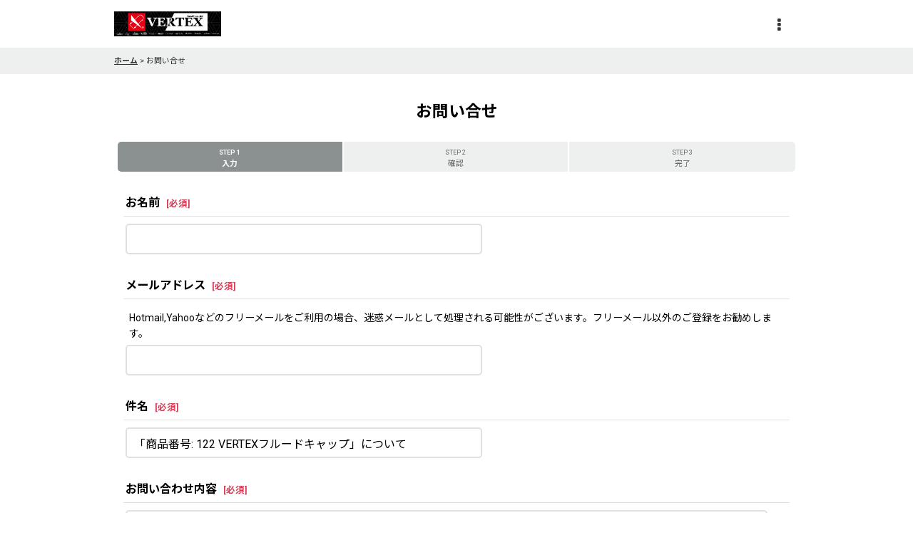

--- FILE ---
content_type: text/html; charset=UTF-8
request_url: https://t-and-e.ocnk.net/contact/product/122
body_size: 13987
content:
<!DOCTYPE html><html lang="ja" class="responsive use_hover single_layout touch034 ocnk001 ocnk002 ocnk003 ocnk004 ocnk005 ocnk006 ocnk007 ocnk008 ocnk009 ocnk010 ocnk011 ocnk012 ocnk013 ocnk016 ocnk017 ocnk018 ocnk019 ocnk020 ocnk021 ocnk022 ocnk023 ocnk027 ocnk028 ocnk029 ocnk031 ocnk035 ocnk041 ocnk047 ocnk054 ocnk055">
<head>
    <meta charset="utf-8" />
    <title>VERTEX　T&amp;E WEBショップ</title>
    <meta name="keywords" content="virus,virusoff,virus-off,DRIFT,T&amp;E,VERTEX,ヴェルテックス,上ちん,エアロ,抗ウイルス、抗菌・除菌、消臭、EVANGELION、エヴァンゲリオン、ADVAN、APE、RAYS、STEERING、ステアリング" />
    <meta name="description" content="ＶＥＲＴＥＸ　ＷＥＢショップでは、オリジナルブランド[ＶＥＲＴＥＸ（ヴェルテックス）][ＬＡＮＧ（ラング）][ＥＤＧＥ（エッジ）][ＲＩＤＧＥ（リッジ）][ＤＩＧＮＡ（ディグナ）][ＶＥＲＴＩＣＥ ＤＥＳＩＧＮ（ヴェルティスデザイン）][・ｉｓｍ（イズム）]の販売の他、ケミカル品、抗ウイルス・抗菌・消臭対応剤など、そしてラジコンやプラモデル等取り扱ってます。さらに、タイアップ商品や海外での選りすぐりの輸入雑貨などもどんどん取り入れていきたいと思っていますのでティーアンドイーワールドをお楽しみ下さい。" />
    <meta name="viewport" content="width=device-width, initial-scale=1.0, user-scalable=yes, viewport-fit=cover" />
    <meta name="format-detection" content="telephone=no" />
    <meta name="apple-touch-fullscreen" content="YES" />
    <link rel="alternate" type="application/rss+xml" title="RSS" href="https://t-and-e.ocnk.net/rss/rss.php" />
    <link rel="canonical" href="https://t-and-e.ocnk.net/contact" />
    <link href="https://t-and-e.ocnk.net/res/font/icon_font/ocnkiconf.min.css?v=11" rel="stylesheet">
    <link href="https://t-and-e.ocnk.net/res/touch001/style/ocnk.min.css?v=72" rel="stylesheet" />
    <link href="https://t-and-e.ocnk.net/res/touch001/style/addcustom.min.css?v=38" rel="stylesheet" />
    <link href="https://t-and-e.ocnk.net/res/touch034/style/template.css?1811011563" rel="stylesheet" />
    <link href="https://t-and-e.ocnk.net/res/touch034/style/default.css?1522656090" rel="stylesheet" />
    <script src="https://t-and-e.ocnk.net/res/touch034/js/jquery.min.js?1517808840"></script>
<meta name="google-site-verification" content="a3eiYfY1GsiZrvhI3N2OvjBtWeSyif1MQpuGu_3IPbc" />
<script type="text/javascript">
var ocnkPopupProtocol = location.protocol;

var popupService = {
    serverDomain: ocnkPopupProtocol + '//www.ocnk-popup.net',
    popup_shop_key: '25c83cf39cba99057d04ea163148180ca09d7a4e632b85c9ab13516e20bfe5b8'
};

var ocnkPopupScript = document.createElement('script');
ocnkPopupScript.type = "text/javascript";
ocnkPopupScript.src = popupService.serverDomain + '/api/js/popup.min.js';
document.head.appendChild(ocnkPopupScript);

var ocnkPopupStyle = document.createElement('link');
ocnkPopupStyle.type = 'text/css';
ocnkPopupStyle.rel = 'stylesheet';
ocnkPopupStyle.href = popupService.serverDomain + '/api/css/popup.css';;
document.head.appendChild(ocnkPopupStyle);
</script>
</head>

<body class="inquiry_page_body">
<div id="container" class="jpn_version visitor has_min_nav">
<div id="inner_container" class="vertical_stacking">

<div id="main_wrapper" class="stacking_item">

    <header>
        <div id="header_wrapper" class="min_header">
            <div id="header" class="header">
                <div id="header_area" class="fix_center">
                    <div id="inner_header" class="flex_layout flex_j_between flex_nowrap">
                        <div class="header_left menu_opener_box left_menu_opener_box">
                        </div>
                        <div class="header_center center_shop_name flex_s_center">
                            <div class="shop_name_box">
                                <div class="shoplogo" itemscope="itemscope" itemtype="http://schema.org/Organization">
                                    <a itemprop="url" href="https://t-and-e.ocnk.net/">
                                        <img itemprop="logo" src="https://t-and-e.ocnk.net/data/t-and-e/image/20251128_686fff.jpg" alt="VERTEX　T&amp;E WEBショップ" />
                                    </a>
                                </div>
                            </div>
                        </div>
                        <div class="header_right header_nav_size1">
<div class="header_nav">
    <ul class="inner_header_nav  flex_layout flex_nowrap flex_j_end inner_header_nav_column1 reset_list_style">
        <li class="header_nav_item wrapped_item h_menu flex_layout empty_nav_label has_nav_icon" data-type="toggle">
            <a href="javascript:void(0);" class="nav_btn flex_layout flex_a_center" aria-haspopup="true" aria-label=" メニュー" role="button">
                <div class="nav_text flex_s_center">
                    <i class="fa fa-ellipsis-v menu_nav_icon" aria-hidden="true"></i>

                    <span class="nav_label"></span>
                </div>
            </a>
        </li>
    </ul>
</div>
                        </div>
                    </div>
<div class="search_bar hidden_search_bar has_header_right_size1 header_search_bar">
    <div class="inner_search_bar fix_center">
                                    <div class="search form_data" itemscope="itemscope" itemtype="http://schema.org/WebSite">
                                <meta itemprop="url" content="https://t-and-e.ocnk.net" />
                                <form class="search_form" method="get" action="https://t-and-e.ocnk.net/product-list" role="search" itemprop="potentialAction" itemscope="itemscope" itemtype="http://schema.org/SearchAction">
                                    <meta itemprop="target" content="https://t-and-e.ocnk.net/product-list/?keyword={keyword}" />
                                    <input type="hidden" name="search_tmp" value="検索">                                    <input type="search" class="search_box" name="keyword" value="" placeholder="商品検索" itemprop="query-input" />
                                    <span class="global_btn">
                                        <button type="submit" class="searchinput btn_color_common btn_size_small vami" name="Submit" value="検索">
                                            <span class="button_head_space"></span>
                                            <span class="button_text">検索</span>
                                            <span class="button_end_space"></span>
                                        </button>

                                    </span>
                                </form>
                            </div>

        <span class="close_btn_box">
            <a href="javascript:void(0);" class="search_close icon_btn" aria-label="キャンセル" role="button">
                <span class="close_btn"><i class="fa fa-times" aria-hidden="true"></i></span>
            </a>
        </span>
    </div>
</div>
                </div>
            </div>


            <div class="popup_base popup_base_menu fix_center">
                <div class="popup_nav_area popup_primal_menu hidden_nav_area fix_center" aria-hidden="true" aria-expanded="false" role="dialog">
                    <div class="inner_popup_nav_area popup_nav_box fix_center">
                        <div class="upper_popup_nav">
<div class="header_font_setting">
    <div class="font_setting">
        <span class="set_font_title">文字サイズ<span class="colon">:</span></span>
        <span class="set_font_normal"></span><span class="set_font_large"></span>
    </div>
</div>
                        </div>
<div class="popup_nav column1">
    <ul class="inner_popup_nav  flex_layout advanced_flex_wrap padfix reset_list_style" data-inner=".nav_text">
        <li class="popup_nav_item wrapped_item t_home flex_layout has_nav_icon">
            <a href="https://t-and-e.ocnk.net/" class="nav_btn flex_layout flex_a_center">
                <div class="nav_text flex_s_center">
                    <i class="fa fa-home menu_nav_icon" aria-hidden="true"></i>
                    <i class="fa fa-chevron-right right_side_nav_icon chevron_right_icon" aria-hidden="true"></i>

                    <span class="nav_label">ホーム</span>
                </div>
            </a>
        </li>
        <li class="popup_nav_item wrapped_item t_cart flex_layout has_nav_icon">
            <a href="https://t-and-e.ocnk.net/cart" class="nav_btn flex_layout flex_a_center">
                <div class="nav_text flex_s_center">
                    <i class="fa fa-shopping-cart menu_nav_icon" aria-hidden="true"><span class="cart_qty"></span></i>
                    <i class="fa fa-chevron-right right_side_nav_icon chevron_right_icon" aria-hidden="true"></i>

                    <span class="nav_label">ショッピングカート</span>
                </div>
            </a>
        </li>
        <li class="popup_nav_item wrapped_item t_register flex_layout has_nav_icon">
            <a href="https://t-and-e.ocnk.net/register" class="nav_btn flex_layout flex_a_center secure_link">
                <div class="nav_text flex_s_center">
                    <i class="fa fa-pencil menu_nav_icon" aria-hidden="true"></i>
                    <i class="fa fa-chevron-right right_side_nav_icon chevron_right_icon" aria-hidden="true"></i>

                    <span class="nav_label">新規登録はこちら</span>
                </div>
            </a>
        </li>
        <li class="popup_nav_item wrapped_item t_singin flex_layout has_nav_icon">
            <a href="https://t-and-e.ocnk.net/member-login" class="nav_btn flex_layout flex_a_center secure_link">
                <div class="nav_text flex_s_center">
                    <i class="fa fa-sign-in menu_nav_icon" aria-hidden="true"></i>
                    <i class="fa fa-chevron-right right_side_nav_icon chevron_right_icon" aria-hidden="true"></i>

                    <span class="nav_label">ログイン</span>
                </div>
            </a>
        </li>
        <li class="popup_nav_item wrapped_item t_search flex_layout has_nav_icon search_bar_opener">
            <a href="javascript:void(0);" class="nav_btn flex_layout flex_a_center" aria-haspopup="true" role="button">
                <div class="nav_text flex_s_center">
                    <i class="fa fa-search menu_nav_icon" aria-hidden="true"></i>
                    <i class="fa fa-chevron-right right_side_nav_icon chevron_right_icon" aria-hidden="true"></i>

                    <span class="nav_label">商品検索</span>
                </div>
            </a>
        </li>
        <li class="popup_nav_item wrapped_item t_category flex_layout has_nav_icon" data-type="link">
            <a href="https://t-and-e.ocnk.net/category" class="nav_btn flex_layout flex_a_center">
                <div class="nav_text flex_s_center">
                    <i class="fa fa-folder menu_nav_icon" aria-hidden="true"></i>
                    <i class="fa fa-chevron-right right_side_nav_icon chevron_right_icon" aria-hidden="true"></i>

                    <span class="nav_label">商品カテゴリ一覧</span>
                </div>
            </a>
        </li>
        <li class="popup_nav_item wrapped_item item_list_link t_newitem flex_layout has_nav_icon">
            <a href="https://t-and-e.ocnk.net/new" class="nav_btn flex_layout flex_a_center">
                <div class="nav_text flex_s_center">
                    <i class="fa fa-flag menu_nav_icon" aria-hidden="true"></i>
                    <i class="fa fa-chevron-right right_side_nav_icon chevron_right_icon" aria-hidden="true"></i>

                    <span class="nav_label">New Arrivals</span>
                </div>
            </a>
        </li>
        <li class="popup_nav_item wrapped_item t_recommend flex_layout has_nav_icon">
            <a href="https://t-and-e.ocnk.net/pickup" class="nav_btn flex_layout flex_a_center">
                <div class="nav_text flex_s_center">
                    <i class="fa fa-thumbs-o-up menu_nav_icon" aria-hidden="true"></i>
                    <i class="fa fa-chevron-right right_side_nav_icon chevron_right_icon" aria-hidden="true"></i>

                    <span class="nav_label">おすすめ商品</span>
                </div>
            </a>
        </li>
        <li class="popup_nav_item wrapped_item item_list_link t_ranking flex_layout has_nav_icon">
            <a href="https://t-and-e.ocnk.net/ranking" class="nav_btn flex_layout flex_a_center">
                <div class="nav_text flex_s_center">
                    <i class="fa fa-trophy menu_nav_icon" aria-hidden="true"></i>
                    <i class="fa fa-chevron-right right_side_nav_icon chevron_right_icon" aria-hidden="true"></i>

                    <span class="nav_label">Item Ranking</span>
                </div>
            </a>
        </li>
        <li class="popup_nav_item wrapped_item t_info flex_layout has_nav_icon">
            <a href="https://t-and-e.ocnk.net/info" class="nav_btn flex_layout flex_a_center">
                <div class="nav_text flex_s_center">
                    <i class="fa fa-file-text menu_nav_icon" aria-hidden="true"></i>
                    <i class="fa fa-chevron-right right_side_nav_icon chevron_right_icon" aria-hidden="true"></i>

                    <span class="nav_label">特定商取引法表示</span>
                </div>
            </a>
        </li>
        <li class="popup_nav_item wrapped_item t_help flex_layout has_nav_icon">
            <a href="https://t-and-e.ocnk.net/help" class="nav_btn flex_layout flex_a_center">
                <div class="nav_text flex_s_center">
                    <i class="fa fa-map menu_nav_icon" aria-hidden="true"></i>
                    <i class="fa fa-chevron-right right_side_nav_icon chevron_right_icon" aria-hidden="true"></i>

                    <span class="nav_label">ご利用案内</span>
                </div>
            </a>
        </li>
        <li class="popup_nav_item wrapped_item t_contact flex_layout nav_on has_nav_icon">
            <a href="https://t-and-e.ocnk.net/contact" class="nav_btn flex_layout flex_a_center secure_link">
                <div class="nav_text flex_s_center">
                    <i class="fa fa-envelope menu_nav_icon" aria-hidden="true"></i>
                    <i class="fa fa-chevron-right right_side_nav_icon chevron_right_icon" aria-hidden="true"></i>

                    <span class="nav_label">お問い合せ</span>
                </div>
            </a>
        </li>
    </ul>
</div>
                        <div class="lower_popup_nav">
                        </div>
                        <div class="nav_close_box">
                            <a href="javascript:void(0);" class="nav_close" aria-label="閉じる" role="button"><span class="nav_close_btn"><i class="fa fa-times" aria-hidden="true"></i></span></a>
                        </div>
                        <a class="close_btn_box icon_btn" href="javascript:void(0);" aria-label="閉じる" role="button">
                            <span class="close_btn">
                                <i class="fa fa-times" aria-hidden="true"></i>
                            </span>
                        </a>
                    </div>
                </div>
            </div>

        </div>
    </header>


    <div id="contents" class="layout_1_col min_contents">
<div class="breadcrumb_area fix_center">
    <ol class="breadcrumb_list" itemscope itemtype="https://schema.org/BreadcrumbList">
        <li class="breadcrumb_nav breadcrumb_nav1" itemprop="itemListElement" itemscope itemtype="https://schema.org/ListItem">
            <a href="https://t-and-e.ocnk.net/" itemprop="item">
                <span class="breadcrumb_text" itemprop="name">ホーム</span>
            </a>
            <meta itemprop="position" content="1">
        </li>
        <li class="breadcrumb_nav" itemprop="itemListElement" itemscope itemtype="https://schema.org/ListItem">
            <span class="gt">&gt;</span>
                <span class="thispage" itemprop="name">お問い合せ</span>
            <meta itemprop="position" content="2">
        </li>
    </ol>
</div>

        <div id="inner_contents" class="clearfix fix_center">

            <div id="maincol">
                <main id="main_container">
                    <div id="inner_main_container">

                        <section>
                            <div class="page_box inquiry">

                                <div class="page_title">
                                    <h2>
                                        <span class="title_head_space"></span>
                                        <span class="title_text">お問い合せ</span>
                                        <span class="title_end_space"></span>

                                    </h2>
                                </div>


                                <div class="page_contents inquiry_contents">
                                    <div class="inner_page_contents">

                                        <div id="inquiry_step" class="contents_box">
                                            <ul id="step_col3" class="step_list flex_layout">
                                                <li id="step1" class="step_block posleft step_check">
                                                    <div class="step_data">
                                                        <span class="step_number">STEP&nbsp;1</span>
                                                        <span class="step_desc">入力</span>
                                                    </div>
                                                </li>
                                                <li id="step2" class="step_block ">
                                                    <div class="step_data">
                                                        <span class="step_number">STEP&nbsp;2</span>
                                                        <span class="step_desc">確認</span>
                                                    </div>
                                                </li>
                                                <li id="step3" class="step_block posright">
                                                    <div class="step_data">
                                                        <span class="step_number">STEP&nbsp;3</span>
                                                        <span class="step_desc">完了</span>
                                                    </div>
                                                </li>
                                            </ul>
                                        </div>


                                        <div id="inquiry_form" class="form_box edit_form">


                                            <form action="https://t-and-e.ocnk.net/contact" method="post" name="checkForm" id="checkForm" novalidate="novalidate" class="form_area_wrapper">
                                                <input name="productId" type="hidden" value="122" />
<input name="salesHistoryId" type="hidden" value="" />
<input name="subscriptionScheduleId" type="hidden" value="" />

                                                <input type="hidden" name="token" value="3702dca901b0ed84a38ed781cbaf4a54" />

                                                <div class="form_area">
                                                    <div class="type_name form_parts form_data required_row">
                                                        <div class="form_title">
                                                            <span class="form_header">
                                                                <label for="form0_name">
                                                                    お名前
                                                                </label>
                                                                <span class="require"><span class="bracket">[</span>必須<span class="bracket">]</span></span>
                                                            </span>
                                                        </div>
                                                        <div class="form_element">
                                                            <div class="cell_box">

                                                                <div class="input_box">
                                                                    <input id="form0_name" class="largesize customer_fields" maxlength="100" data-required="1" name="form[0][name]" type="text" />
                                                                                                                                    <span class="form_status">
                                                                </span>

                                                                </div>
                                                            </div>
                                                        </div>
                                                    </div>
                                                    <div class="type_email form_parts form_data required_row">
                                                        <div class="form_title">
                                                            <span class="form_header">
                                                                <label for="form1_email">
                                                                    メールアドレス
                                                                </label>
                                                                <span class="require"><span class="bracket">[</span>必須<span class="bracket">]</span></span>
                                                            </span>
                                                        </div>
                                                        <div class="form_element">
                                                            <div class="cell_box">
                                                                <div class="cell_note">
Hotmail,Yahooなどのフリーメールをご利用の場合、迷惑メールとして処理される可能性がございます。フリーメール以外のご登録をお勧めします。
                                                                </div>

                                                                <div class="input_box">
                                                                    <input id="form1_email" class="largesize customer_fields" data-type="email" data-required="1" autocapitalize="off" autocorrect="off" name="form[1][email]" type="text" />
                                                                                                                                    <span class="form_status">
                                                                </span>

                                                                </div>
                                                                <span class="confirm_email" style="display: none;"></span>
                                                            </div>
                                                        </div>
                                                    </div>
                                                    <div class="type_subject form_parts form_data required_row">
                                                        <div class="form_title">
                                                            <span class="form_header">
                                                                <label for="form2_subject">
                                                                    件名
                                                                </label>
                                                                <span class="require"><span class="bracket">[</span>必須<span class="bracket">]</span></span>
                                                            </span>
                                                        </div>
                                                        <div class="form_element">
                                                            <div class="cell_box">

                                                                <div class="input_box">
                                                                    <input id="form2_subject" class="largesize" maxlength="200" data-required="1" name="form[2][subject]" type="text" value="「商品番号: 122 VERTEXフルードキャップ」について" />
                                                                                                                                    <span class="form_status">
                                                                </span>

                                                                </div>
                                                            </div>
                                                        </div>
                                                    </div>
                                                    <div class="type_textarea form_parts form_data required_row">
                                                        <div class="form_title">
                                                            <span class="form_header">
                                                                <label for="form3_textarea">
                                                                    お問い合わせ内容
                                                                </label>
                                                                <span class="require"><span class="bracket">[</span>必須<span class="bracket">]</span></span>
                                                            </span>
                                                        </div>
                                                        <div class="form_element">
                                                            <div class="cell_box">

                                                                <div class="input_box">
                                                                    <textarea id="form3_textarea" class="largesize" rows="3" name="form[3][textarea]"></textarea>
                                                                                                                                    <span class="form_status">
                                                                </span>

                                                                </div>
                                                            </div>
                                                        </div>
                                                    </div>

                                                </div>

                                                <div class="btn_box clearfix">
                                                    <div class="form_btn checkinput_btn">
                                                        <span class="global_btn">
                                                            <button type="submit" name="verify" value="1" class="checkinput btn_size_xxlarge btn_color_emphasis">
                                                                <span class="button_head_space"></span>
                                                                <span class="button_text">確認画面へ</span>
                                                                <span class="button_end_space"></span>
                                                            </button>
                                                        </span>
                                                    </div>
                                                </div>

                                            </form>

                                        </div>

                                    </div>
                                </div>
                            </div>

                        </section>

                    </div>
                </main>
            </div>


        </div>

    </div>

</div>

<div id="bottom_wrapper" class="stacking_item">
    <footer id="footer_container">
        <div id="footer_wrapper" class="footer_area min_footer disabled_safe_area_bottom">
            <div class="fixed_corner_box">
                <a href="#container" class="back_to_top fixed_corner_button" data-style="off" aria-label="ページトップへ">
                    <span class="inner_fixed_corner"><i class="fa fa-angle-up" aria-hidden="true"></i></span>
                </a>
            </div>
            <div id="footer">
                <div id="inner_footer" class="fix_center" role="contentinfo">
                    <div class="footer_upper_link_box">
                        <span class="footer_home_link_box footer_link_box global_iconleft">
                            <a href="https://t-and-e.ocnk.net/" class="global_link"><i class="fa fa-home" aria-hidden="true"></i>ホーム</a>
                        </span>
                    </div>
                    <div id="copyright" class="custom_space">
Copyright (C) 2008-2025 TandE co.,ltd All Rights Reserved.
                    </div>
                </div>
            </div>
        </div>
    </footer>


</div>
<noscript><div class="uppermost_note"><div class="uppermost_note_desc">JavaScriptを有効にしてご利用ください</div></div></noscript>

</div>

</div>

<script type="text/template" id="ajax_item_wrap_template">
<section>
    <div class="item_box ajax_item_box">
        <div class="section_title">
            <h2>
                <span class="title_head_space"></span>
                <span class="title_text"><%= title %></span>
                <span class="title_end_space"></span>
            </h2>
        </div>
        <div class="ajax_comment"></div>
        <div class="ajax_contents">
            <div class="ajax_list_box" data-position="<%- position %>" data-pointer="<%- pointer %>" data-adjustment="<%- adjustment %>" data-cols="<%- cols %>" data-async="<%- asyncImage %>">
                <div class="ajax_itemlist_box list_item_table loading"></div>
            </div>
        </div>
    </div>
</section>
</script>
<script type="text/template" id="overlay_template">
<div class="overlay_area">
    <div class="overlay_front">
        <div class="inner_overlay_front">
            <div class="modal_skin clearfix" tabindex="0">
<%= inner_skin %>
            </div>
<%= close_btn %>
        </div>
    </div>
</div>
</script>
<script type="text/template" id="product_form_template" data-wrap-class="overlay_product">
<div class="detail_page_body">
    <div class="page_box">
        <div class="detail_item_data clearfix">
<%= product_form %>
        </div>
    </div>
</div>
</script>
<script type="text/template" id="alert_template">
<div class="alert_form">
    <div class="alert_message">
        <%= message %>
    </div>
    <div class="overlay_alert_close">
        <div class="btn_box">
            <div class="form_btn">
                <span class="global_btn">
                    <button type="button" class="yesinput btn_size_large btn_color_emphasis close_link">
                        <span class="button_head_space"></span>
                        <span class="button_text">はい</span>
                        <span class="button_end_space"></span>
                    </button>
                </span>
            </div>
        </div>
    </div>
</div>
</script>
<script type="text/template" id="menu_popup_template">
<div class="popup_menu fix_center prepared_popup">
    <div class="popup_nav_area popup_menu_area fix_center">
        <div class="inner_popup_nav_area popup_main_menu fix_center">
<%= menuList %>
        </div>
        <div class="inner_popup_nav_area popup_sub_menu fix_center"></div>
    </div>
</div>
</script>
<script type="text/template" id="menu_popup_inner_template">
<div class="popup_nav_title"><%= title %></div>
<div class="popup_nav column1">
    <ul class="inner_popup_nav flex_layout advanced_flex_wrap padfix reset_list_style<%- additionalClassName%>">
<%= linkList %>
    </ul>
    <a class="close_btn_box icon_btn nav_close" href="javascript:void(0);" aria-label="閉じる" role="button">
        <span class="close_btn">
            <i class="fa fa-times" aria-hidden="true"></i>
        </span>
    </a>
</div>
<div class="nav_close_box">
    <a href="javascript:void(0);" class="nav_close" title="閉じる" role="button">
        <span class="nav_close_btn">
            <i class="fa fa-times" title="閉じる"></i>
        </span>
    </a>
</div>
</script>
<script type="text/template" id="menu_popup_title_template">
<div class="upper_popup_nav">
    <div class="popup_menu_back global_btn backinput_btn"><a href="javascript:void(0);" class="backinput btn_size_small btn_color_common" role="button">戻る</a></div>
    <div class="popup_sub_title">
        <span class="title_head_space"></span>
        <span class="title_text"><%- title %></span>
        <span class="title_end_space"></span>
    </div>
</div>
</script>
<script type="text/template" id="menu_popup_link_template">
<li class="popup_nav_item wrapped_item flex_layout <%- uniqueName %>">
    <a href="<%- url %>" class="nav_btn<%- hasImage %> flex_layout flex_a_center item_list_link<% if (hasSub) { %> has_popup_sub_menu<% } %>" data-sub-menu="<% if (hasSub) { %><%- index %><% } %>">
        <%= image %>
        <div class="nav_text flex_s_center">
            <span class="nav_space"></span>
            <i class="fa fa-chevron-right right_side_nav_icon chevron_right_icon" aria-hidden="true"></i>
            <span class="nav_label"><%- label %></span>
        </div>
    </a>
</li>
</script>
<script type="text/template" id="menu_popup_link_image_template">
<div class="<%- className %>">
    <img src="<%- imagePath %>" width="<%- imageWidth %>" height="<%- imageHeight %>" alt="" />
</div>
</script>
<script type="text/template" id="variation_popup_template">
<div class="popup_variation">
    <a class="close_btn_box" href="javascript:void(0);" aria-label="閉じる" role="button"><span class="icon_btn"><span class="close_btn"><i class="fa fa-times" aria-hidden="true"></i></span></span></a>
    <div class="upper_popup_message"></div>
    <div class="inner_popup_variation">
<%= variations %>
    </div>
    <div class="popup_bottom_ok">
        <span class="global_btn okinput_btn">
            <button type="button" class="okinput btn_size_large btn_color_common">
                <span class="button_head_space"></span>
                <span class="button_text">OK</span>
                <span class="button_end_space"></span>
            </button>
        </span>
    </div>
    <div class="popup_bottom_close global_iconleft">
        <a href="javascript:void(0);" class="close_link global_link" role="button"><i class="fa fa-times" aria-hidden="true"></i>閉じる</a>
    </div>
</div>
</script>
<script type="text/template" id="variation_selection_template">
<div class="popup_variation_selection popup_variation_<%- selectIndex %>">
    <div class="popup_variation_title">
        <span class="popup_variation_label"><%- selectInfo.selectLabel %><span class="colon">:</span></span>
        <span class="popup_variation_value"></span>
        <span class="popup_title_button"></span>
    </div>
    <div class="popup_variation_options"><%= options %></div>
</div>
</script>
<script type="text/template" id="button_template">
<button type="<%- type %>" class="<%- classNames %>"<%- attr %>>
    <span class="button_head_space"></span>
    <span class="button_text"><%- label %></span>
    <span class="button_end_space"></span>
</button>
</script>
<script type="text/template" id="photo_gallery_template">
<div class="pswp" tabindex="-1" role="dialog" aria-hidden="true">
    <div class="pswp__bg"></div>
    <div class="pswp__scroll-wrap">
        <div class="pswp__container">
            <div class="pswp__item"></div>
            <div class="pswp__item"></div>
            <div class="pswp__item"></div>
        </div>
        <div class="pswp__ui pswp__ui--hidden">
            <div class="pswp__top-bar">
                <div class="pswp__counter"></div>
                <button class="pswp__button pswp__button--close photo_gallery_close_btn" title="閉じる (Esc)"></button>
                <button class="pswp__button pswp__button--share" title="Share"></button>
                <button class="pswp__button pswp__button--fs" title="Toggle fullscreen"></button>
                <button class="pswp__button pswp__button--zoom" title="Zoom in/out"></button>
                <div class="pswp__preloader">
                    <div class="pswp__preloader__icn">
                      <div class="pswp__preloader__cut">
                        <div class="pswp__preloader__donut"></div>
                      </div>
                    </div>
                </div>
            </div>
            <div class="pswp__share-modal pswp__share-modal--hidden pswp__single-tap">
                <div class="pswp__share-tooltip"></div>
            </div>
            <button class="pswp__button pswp__button--arrow--left" title="前">
            </button>
            <button class="pswp__button pswp__button--arrow--right" title="次">
            </button>
            <div class="pswp__caption">
                <div class="pswp__caption__center"></div>
            </div>
        </div>
        <div class="pswp__zoom_in_sign pswp__zoom_in_hidden"><i class="fa fa-chevron-circle-left zoom_sign_left_icon" aria-hidden="true"></i><i class="fa fa-chevron-circle-right zoom_sign_right_icon" aria-hidden="true"></i></div>
    </div>
</div>
</script>
<script type="text/template" id="gallery_slider_box_template">
<div class="gallery_slider slider_box initial_loading" data-preload-images="true">
    <div class="inner_slider_box">
        <div class="swiper-container swiper">
            <ul class="swiper-wrapper">
<%= items %>
            </ul>
        </div>
    </div>
</div>
</script>
<script type="text/template" id="gallery_slider_item_template"><li class="swiper-slide gallery_item"><div class="slider_image_box"><a href="javascript:void(0);" class="thumbnail_image_link switching_link" role="button"><img src="<%- src %>" width="<%- width %>" alt="<%- title %>" class="thumbnail_btn" /></a></div></li></script>
<script type="text/template" id="custum_nav_list_template">
<ul class="flex_layout reset_list_style">
<%= listItems %>
</ul>
</script>
<script type="text/template" id="custum_nav_item_template">
<li class="wrapped_item flex_layout">
    <a href="<%- url %>" class="nav_btn flex_layout flex_a_center item_list_link">
    <div class="nav_text">
        <span class="nav_space"></span>
        <i class="fa fa-chevron-right right_side_nav_icon chevron_right_icon" aria-hidden="true"></i>
        <span class="nav_label"><%- label %></span>
    </div>
    </a>
</li>
</script>
<script type="text/template" id="custum_nav_image_item_template">
    <li class="wrapped_item flex_layout">
        <a href="<%- url %>" class="nav_btn flex_layout flex_a_center item_list_link has_image_nav_btn">
            <div class="itemlist_categoryimage"><img src="<%- imgUrl %>" width="40" height="40" alt></div>
            <div class="nav_text">
                <span class="nav_space"></span>
                <i class="fa fa-chevron-right right_side_nav_icon chevron_right_icon" aria-hidden="true"></i>
                <span class="nav_label"><%- label %></span>
            </div>
        </a>
    </li>
</script>

<script src="https://t-and-e.ocnk.net/res/touch034/js/layout/underscore.js?v=1613361977"></script>
<script src="https://t-and-e.ocnk.net/res/touch034/js/public/swiper-bundle.min.js?v=2"></script>
<script src="https://t-and-e.ocnk.net/res/touch034/js/public/photoswipe.min.js"></script>
<script src="https://t-and-e.ocnk.net/res/touch034/js/public/photoswipe-ui-default.min.js"></script>
<script src="https://t-and-e.ocnk.net/res/touch034/js/pack/common-min.js?1613361997"></script>
<script src="https://t-and-e.ocnk.net/res/touch034/js/pack/ocnk-min.js?1613361988"></script>

<script>
(function ($) {
   if (globalObj.useAdditionalScripts()) {
       globalObj.unuseInitProcess = true;
        $.when(
            $.cachedScript('https://t-and-e.ocnk.net/res/touch034/js/layout/flipsnap.min.js'),
            $.cachedScript('https://t-and-e.ocnk.net/res/touch034/js/pack/ocnk-addition-min.js?v=2')
        ).done(globalObj.initAdditionalScripts);
    }
})(jQuery);
</script>



<script>
var xmlUrl = "https://t-and-e.ocnk.net" + "/xml.php";
var xmlSecureUrl = "https://t-and-e.ocnk.net" + "/xml.php";
var OK_icon_src = 'https://t-and-e.ocnk.net/res/touch034/img/all/icon_ok_x2.png';
var NG_icon_src = 'https://t-and-e.ocnk.net/res/touch034/img/all/icon_caution_x2.png';
var CURPLACE = 'contact';
var MSG_INPUT = '入力してください。';
var MSG_SELECT = '選択してください。';
var MSG_NUMERIC1 = '半角数字で正しく入力してください。';
var MSG_MAX_LENGTH = '%s文字以内で入力してください。';
var MSG_ADDRESS = {
    'japan1': '(市区町村郡)', 'japan2': '(町名・番地)', 'japan3': '(マンション・ビル名・部屋番号)',
    'oversea1': '(Street address)', 'oversea2': '(Apt./Bldg. No.)', 'oversea3': '(City, State/Province)'
};
globalObj.closeBtnHtml = '<a class="close_btn_box icon_btn" href="javascript:void(0);" aria-label="閉じる" role="button"><span class="close_btn"><i class="fa fa-times" aria-hidden="true"></i></span></a>';
var browserType = '';
globalObj.language = 'Japanese';
globalObj.iconFontCloseBtn = '<a href="javascript:void(0);" class="icon_btn" aria-label="閉じる" role="button"><span class="close_btn"><i class="fa fa-times" aria-hidden="true"></i></span></a>';
globalObj.noImageLabel = '写真が見つかりません';
globalObj.closeLabel = '閉じる';
globalObj.home = 'https://t-and-e.ocnk.net';
globalObj.b = 'https://t-and-e.ocnk.net';
globalObj.productListType = '';
globalObj.productListQueryString = '';
globalObj.productListCondition = {};
globalObj.cartItemCnt = 0;
globalObj.normalCartItemCnt = 0;
globalObj.subscriptionCartItemCnt = 0;
globalObj.useCategoryAllLabel = true;
globalObj.useSubCategoryAllLabel = true;
globalObj.subCategorySelectDefaultLabel = '全商品';
globalObj.categoryListTitle = '商品カテゴリ一覧';
globalObj.groupListTitle = 'メーカー別';
globalObj.productCategoryNames = {"21":{"id":"21","name":"\uff34\uff2f\uff39\uff0d\u304a\u3082\u3061\u3083","photo":null,"photo_url":null,"photo_width":80,"photo_height":80,"display_photo_in_header_nav":"t","display_photo_in_side_nav":"t","display_photo_in_product_list":"t","order":0,"sub":{"81":{"id":"81","name":"\u30df\u30cb\u30ab\u30fc\u3001\u30c0\u30a4\u30ad\u30e3\u30b9\u30c8\uff08die-cast,model car\uff09","photo":null,"photo_url":null,"photo_width":80,"photo_height":80,"display_photo_in_header_nav":"t","display_photo_in_side_nav":"t","display_photo_in_product_list":"t","order":0},"38":{"id":"38","name":"\u30d7\u30e9\u30e2\u30c7\u30eb","photo":null,"photo_url":null,"photo_width":80,"photo_height":80,"display_photo_in_header_nav":"t","display_photo_in_side_nav":"t","display_photo_in_product_list":"t","order":1}}},"9":{"id":"9","name":"\u30a4\u30f3\u30c6\u30ea\u30a2\uff08\u30b9\u30c6\u30a2\u30ea\u30f3\u30b0\u7cfb\u3001\u30b7\u30d5\u30c8\u30ce\u30d6\u3001\u30ec\u30b6\u30fc\u30d6\u30fc\u30c4\u7b49\uff09Interior (Steering Wheels, Shift Knobs, Leather Boots, etc.)","photo":null,"photo_url":null,"photo_width":80,"photo_height":80,"display_photo_in_header_nav":"t","display_photo_in_side_nav":"t","display_photo_in_product_list":"t","order":1,"sub":{"41":{"id":"41","name":"\u30b9\u30c6\u30a2\u30ea\u30f3\u30b0\u95a2\u4fc2","photo":null,"photo_url":null,"photo_width":80,"photo_height":80,"display_photo_in_header_nav":"t","display_photo_in_side_nav":"t","display_photo_in_product_list":"t","order":0},"524":{"id":"524","name":"\u30db\u30fc\u30f3\u30dc\u30bf\u30f3","photo":null,"photo_url":null,"photo_width":80,"photo_height":80,"display_photo_in_header_nav":"t","display_photo_in_side_nav":"t","display_photo_in_product_list":"t","order":1},"520":{"id":"520","name":"\u30b9\u30de\u30db\u30db\u30eb\u30c0\u30fc\uff08\u643a\u5e2f\u30db\u30eb\u30c0\u30fc\uff09","photo":null,"photo_url":null,"photo_width":80,"photo_height":80,"display_photo_in_header_nav":"t","display_photo_in_side_nav":"t","display_photo_in_product_list":"t","order":2},"521":{"id":"521","name":"\u30dd\u30b1\u30c3\u30c8\u30e9\u30d0\u30fc\u30de\u30c3\u30c8\u3010\u30e9\u30d0\u30c3\u30c8\u3011VERTEX\u30d0\u30fc\u30b8\u30e7\u30f3","photo":null,"photo_url":null,"photo_width":80,"photo_height":80,"display_photo_in_header_nav":"t","display_photo_in_side_nav":"t","display_photo_in_product_list":"t","order":3},"46":{"id":"46","name":"\u30ec\u30b6\u30fc\u30d6\u30fc\u30c4","photo":null,"photo_url":null,"photo_width":80,"photo_height":80,"display_photo_in_header_nav":"t","display_photo_in_side_nav":"t","display_photo_in_product_list":"t","order":4},"47":{"id":"47","name":"\u30b7\u30d5\u30c8\u30ce\u30d6","photo":null,"photo_url":null,"photo_width":80,"photo_height":80,"display_photo_in_header_nav":"t","display_photo_in_side_nav":"t","display_photo_in_product_list":"t","order":5}}},"508":{"id":"508","name":"BRIDE x VERTEX\u3000\u30b3\u30e9\u30dc\u30ec\u30fc\u30b7\u30e7\u30f3\u30b7\u30fc\u30c8","photo":null,"photo_url":null,"photo_width":80,"photo_height":80,"display_photo_in_header_nav":"t","display_photo_in_side_nav":"t","display_photo_in_product_list":"t","order":2},"519":{"id":"519","name":"\u30b1\u30df\u30ab\u30eb\u5546\u54c1\uff08\u6297\u30a6\u30a4\u30eb\u30b9\u3001\u6d88\u81ed\u5264\u30fb\u30b3\u30fc\u30c6\u30a3\u30f3\u30b0\u30fb\u30b7\u30e3\u30f3\u30d7\u30fc\u7b49\uff09","photo":null,"photo_url":null,"photo_width":80,"photo_height":80,"display_photo_in_header_nav":"t","display_photo_in_side_nav":"t","display_photo_in_product_list":"t","order":3},"517":{"id":"517","name":"VERTEX\u30db\u30a4\u30fc\u30eb\u30ca\u30c3\u30c8\u30fb\u30ef\u30a4\u30c9\u30c8\u30ec\u30c3\u30c9\u30b9\u30da\u30fc\u30b5\u30fc","photo":null,"photo_url":null,"photo_width":80,"photo_height":80,"display_photo_in_header_nav":"t","display_photo_in_side_nav":"t","display_photo_in_product_list":"t","order":4},"511":{"id":"511","name":"\u88dc\u5f37\u30d1\u30fc\u30c4","photo":null,"photo_url":null,"photo_width":80,"photo_height":80,"display_photo_in_header_nav":"t","display_photo_in_side_nav":"t","display_photo_in_product_list":"t","order":5},"270":{"id":"270","name":"AERO PARTS\u3010VERTEX EDGE\uff08\u30f4\u30a7\u30eb\u30c6\u30c3\u30af\u30b9\u30a8\u30c3\u30b8\uff09\u3011","photo":null,"photo_url":null,"photo_width":80,"photo_height":80,"display_photo_in_header_nav":"t","display_photo_in_side_nav":"t","display_photo_in_product_list":"t","order":6,"sub":{"272":{"id":"272","name":"S15 SILVIA\uff08S15\u30b7\u30eb\u30d3\u30a2\uff09","photo":null,"photo_url":null,"photo_width":80,"photo_height":80,"display_photo_in_header_nav":"t","display_photo_in_side_nav":"t","display_photo_in_product_list":"t","order":0},"525":{"id":"525","name":"JZX\uff0fGX100 MARK-2\uff08100\u7cfb\u30de\u30fc\u30afII\uff09","photo":null,"photo_url":null,"photo_width":80,"photo_height":80,"display_photo_in_header_nav":"f","display_photo_in_side_nav":"f","display_photo_in_product_list":"f","order":1},"526":{"id":"526","name":"RPS13 180SX","photo":null,"photo_url":null,"photo_width":80,"photo_height":80,"display_photo_in_header_nav":"f","display_photo_in_side_nav":"f","display_photo_in_product_list":"f","order":2}}},"221":{"id":"221","name":"AERO PARTS\u3010VERTEX RIDGE\uff08\u30f4\u30a7\u30eb\u30c6\u30c3\u30af\u30b9\u30ea\u30c3\u30b8\uff09\u3011","photo":null,"photo_url":null,"photo_width":80,"photo_height":80,"display_photo_in_header_nav":"t","display_photo_in_side_nav":"t","display_photo_in_product_list":"t","order":7,"sub":{"223":{"id":"223","name":"JZX\uff0fGX100 MARK-2\uff08100\u7cfb\u30de\u30fc\u30afII\uff09","photo":null,"photo_url":null,"photo_width":80,"photo_height":80,"display_photo_in_header_nav":"t","display_photo_in_side_nav":"t","display_photo_in_product_list":"t","order":0},"222":{"id":"222","name":"JZZ\uff0fUZZ30 SOARER\uff08#30\u7cfb\u30bd\u30a2\u30e9\uff09","photo":null,"photo_url":null,"photo_width":80,"photo_height":80,"display_photo_in_header_nav":"t","display_photo_in_side_nav":"t","display_photo_in_product_list":"t","order":1},"224":{"id":"224","name":"S15 SILVIA\uff08S15\u30b7\u30eb\u30d3\u30a2\uff09","photo":null,"photo_url":null,"photo_width":80,"photo_height":80,"display_photo_in_header_nav":"t","display_photo_in_side_nav":"t","display_photo_in_product_list":"t","order":2},"225":{"id":"225","name":"S14SILVIA  Kouki\uff08S14\u30b7\u30eb\u30d3\u30a2\u3000\u5f8c\u671f\u578b\uff09","photo":null,"photo_url":null,"photo_width":80,"photo_height":80,"display_photo_in_header_nav":"t","display_photo_in_side_nav":"t","display_photo_in_product_list":"t","order":3},"227":{"id":"227","name":"S14 SILVIA Zenki\uff08S14\u30b7\u30eb\u30d3\u30a2\u3000\u524d\u671f\u578b\uff09","photo":null,"photo_url":null,"photo_width":80,"photo_height":80,"display_photo_in_header_nav":"t","display_photo_in_side_nav":"t","display_photo_in_product_list":"t","order":4},"226":{"id":"226","name":"RPS\uff0fRS13 180SX","photo":null,"photo_url":null,"photo_width":80,"photo_height":80,"display_photo_in_header_nav":"t","display_photo_in_side_nav":"t","display_photo_in_product_list":"t","order":5},"228":{"id":"228","name":"FD3S RX-7\uff08FD3S\u30a2\u30fc\u30eb\u30a8\u30c3\u30af\u30b9\u30bb\u30d6\u30f3\uff09","photo":null,"photo_url":null,"photo_width":80,"photo_height":80,"display_photo_in_header_nav":"t","display_photo_in_side_nav":"t","display_photo_in_product_list":"t","order":6}}},"229":{"id":"229","name":"AERO PARTS\u3010VERTEX LANG\uff08\u30f4\u30a7\u30eb\u30c6\u30c3\u30af\u30b9\u30e9\u30f3\u30b0\uff09\u3011","photo":null,"photo_url":null,"photo_width":80,"photo_height":80,"display_photo_in_header_nav":"t","display_photo_in_side_nav":"t","display_photo_in_product_list":"t","order":8,"sub":{"230":{"id":"230","name":"S15 SILVIA\uff08S15\u30b7\u30eb\u30d3\u30a2\uff09","photo":null,"photo_url":null,"photo_width":80,"photo_height":80,"display_photo_in_header_nav":"t","display_photo_in_side_nav":"t","display_photo_in_product_list":"t","order":0},"231":{"id":"231","name":"S14SILVIA Kouki\uff08S14\u30b7\u30eb\u30d3\u30a2\u3000\u5f8c\u671f\u578b\uff09","photo":null,"photo_url":null,"photo_width":80,"photo_height":80,"display_photo_in_header_nav":"t","display_photo_in_side_nav":"t","display_photo_in_product_list":"t","order":1},"232":{"id":"232","name":"S14 SILVIA Zenki\uff08S14\u30b7\u30eb\u30d3\u30a2\u3000\u524d\u671f\u578b\uff09","photo":null,"photo_url":null,"photo_width":80,"photo_height":80,"display_photo_in_header_nav":"t","display_photo_in_side_nav":"t","display_photo_in_product_list":"t","order":2},"233":{"id":"233","name":"Z33 FAIRLADY Z\uff08Z33 \u30d5\u30a7\u30a2\u30ec\u30c7\u30a3\u30bc\u30c3\u30c8\uff09","photo":null,"photo_url":null,"photo_width":80,"photo_height":80,"display_photo_in_header_nav":"t","display_photo_in_side_nav":"t","display_photo_in_product_list":"t","order":3},"234":{"id":"234","name":"SE3P RX-8\uff08\u30a2\u30fc\u30eb\u30a8\u30c3\u30af\u30b9\u30a8\u30a4\u30c8\uff09","photo":null,"photo_url":null,"photo_width":80,"photo_height":80,"display_photo_in_header_nav":"t","display_photo_in_side_nav":"t","display_photo_in_product_list":"t","order":4},"342":{"id":"342","name":"JZX\uff0fGX100 CRESTA\uff08100\u7cfb\u30af\u30ec\u30b9\u30bf\uff09","photo":null,"photo_url":null,"photo_width":80,"photo_height":80,"display_photo_in_header_nav":"t","display_photo_in_side_nav":"t","display_photo_in_product_list":"t","order":5}}},"63":{"id":"63","name":"AERO PARTS\u3010VERTEX\uff08\u30f4\u30a7\u30eb\u30c6\u30c3\u30af\u30b9\uff09\u3011","photo":null,"photo_url":null,"photo_width":80,"photo_height":80,"display_photo_in_header_nav":"t","display_photo_in_side_nav":"t","display_photo_in_product_list":"t","order":9,"sub":{"458":{"id":"458","name":"TOYOTA\u3000ZN6 86\uff08\u30c8\u30e8\u30bf\u3000ZN6\u30cf\u30c1\u30ed\u30af\uff09","photo":null,"photo_url":null,"photo_width":80,"photo_height":80,"display_photo_in_header_nav":"t","display_photo_in_side_nav":"t","display_photo_in_product_list":"t","order":0},"199":{"id":"199","name":"JZZ\/UZZ 30.31  SOARER \uff0830\u7cfb\u30bd\u30a2\u30e9\uff09","photo":null,"photo_url":null,"photo_width":80,"photo_height":80,"display_photo_in_header_nav":"t","display_photo_in_side_nav":"t","display_photo_in_product_list":"t","order":1},"64":{"id":"64","name":"SXE10 ALTEZZA\uff08SXE10\u30a2\u30eb\u30c6\u30c3\u30c4\u30a1\uff09","photo":null,"photo_url":null,"photo_width":80,"photo_height":80,"display_photo_in_header_nav":"t","display_photo_in_side_nav":"t","display_photo_in_product_list":"t","order":2},"180":{"id":"180","name":"GRX120\u7cfb MARK-X\uff08GRX12\u7cfb\u30de\u30fc\u30af\u30a8\u30c3\u30af\u30b9\uff09","photo":null,"photo_url":null,"photo_width":80,"photo_height":80,"display_photo_in_header_nav":"t","display_photo_in_side_nav":"t","display_photo_in_product_list":"t","order":3},"178":{"id":"178","name":"JZS160\/161 ARISTO\u3000GS-FCS\uff0816\u7cfb\u30a2\u30ea\u30b9\u30c8\u3000LEXUS GS\u30d5\u30a7\u30a4\u30b9\u30c1\u30a7\u30f3\u30b8\u30ad\u30c3\u30c8\uff09","photo":null,"photo_url":null,"photo_width":80,"photo_height":80,"display_photo_in_header_nav":"t","display_photo_in_side_nav":"t","display_photo_in_product_list":"t","order":4},"198":{"id":"198","name":"JZS160\/161 ARISTO\uff08JZS16\u7cfb\u30a2\u30ea\u30b9\u30c8\uff09","photo":null,"photo_url":null,"photo_width":80,"photo_height":80,"display_photo_in_header_nav":"t","display_photo_in_side_nav":"t","display_photo_in_product_list":"t","order":5},"70":{"id":"70","name":"JZX\/GX110 VEROSSA\uff08110\u7cfb\u30f4\u30a7\u30ed\u30c3\u30b5\uff09","photo":null,"photo_url":null,"photo_width":80,"photo_height":80,"display_photo_in_header_nav":"t","display_photo_in_side_nav":"t","display_photo_in_product_list":"t","order":6},"182":{"id":"182","name":"JZX\/GX110\u7cfb MARK-II \uff08110\u7cfb\u30de\u30fc\u30af2\uff09","photo":null,"photo_url":null,"photo_width":80,"photo_height":80,"display_photo_in_header_nav":"t","display_photo_in_side_nav":"t","display_photo_in_product_list":"t","order":7},"184":{"id":"184","name":"JZX\/GX100\u7cfb MARK-II \uff08100\u7cfb\u30de\u30fc\u30af2\uff09","photo":null,"photo_url":null,"photo_width":80,"photo_height":80,"display_photo_in_header_nav":"t","display_photo_in_side_nav":"t","display_photo_in_product_list":"t","order":8},"177":{"id":"177","name":"JZX\/GX100\u7cfb CHASER \uff08100\u7cfb\u30c1\u30a7\u30a4\u30b5\u30fc\uff09","photo":null,"photo_url":null,"photo_width":80,"photo_height":80,"display_photo_in_header_nav":"t","display_photo_in_side_nav":"t","display_photo_in_product_list":"t","order":9},"179":{"id":"179","name":"JZX\/GX100\u7cfb CRESTA \uff08100\u7cfb\u30af\u30ec\u30b9\u30bf\uff09","photo":null,"photo_url":null,"photo_width":80,"photo_height":80,"display_photo_in_header_nav":"t","display_photo_in_side_nav":"t","display_photo_in_product_list":"t","order":10},"68":{"id":"68","name":"JZX\/GX90\u7cfb CRESTA\uff0890\u7cfb\u30af\u30ec\u30b9\u30bf\uff09","photo":null,"photo_url":null,"photo_width":80,"photo_height":80,"display_photo_in_header_nav":"t","display_photo_in_side_nav":"t","display_photo_in_product_list":"t","order":11},"137":{"id":"137","name":"JZX\/GX90\u7cfb CHASER\uff0890\u7cfb\u30c1\u30a7\u30a4\u30b5\u30fc\uff09","photo":null,"photo_url":null,"photo_width":80,"photo_height":80,"display_photo_in_header_nav":"t","display_photo_in_side_nav":"t","display_photo_in_product_list":"t","order":12},"138":{"id":"138","name":"JZX\/GX90 MARK-II\uff0890\u7cfb\u30de\u30fc\u30af2\uff09","photo":null,"photo_url":null,"photo_width":80,"photo_height":80,"display_photo_in_header_nav":"t","display_photo_in_side_nav":"t","display_photo_in_product_list":"t","order":13},"186":{"id":"186","name":"AE86 LEVIN\uff08AE86\u30ec\u30d3\u30f3\uff09","photo":null,"photo_url":null,"photo_width":80,"photo_height":80,"display_photo_in_header_nav":"t","display_photo_in_side_nav":"t","display_photo_in_product_list":"t","order":14},"187":{"id":"187","name":"AE86 TRUENO\uff08AE86\u30c8\u30ec\u30ce\uff09","photo":null,"photo_url":null,"photo_width":80,"photo_height":80,"display_photo_in_header_nav":"t","display_photo_in_side_nav":"t","display_photo_in_product_list":"t","order":15},"188":{"id":"188","name":"FD3S RX-7\uff08FD3S\u30a2\u30fc\u30eb\u30a8\u30c3\u30af\u30b9\u30bb\u30d6\u30f3\uff09","photo":null,"photo_url":null,"photo_width":80,"photo_height":80,"display_photo_in_header_nav":"t","display_photo_in_side_nav":"t","display_photo_in_product_list":"t","order":16},"192":{"id":"192","name":"S15 SILVIA\uff08S15\u30b7\u30eb\u30d3\u30a2\uff09","photo":null,"photo_url":null,"photo_width":80,"photo_height":80,"display_photo_in_header_nav":"t","display_photo_in_side_nav":"t","display_photo_in_product_list":"t","order":17},"193":{"id":"193","name":"S14 SILVIA Zenki\uff08S14\u30b7\u30eb\u30d3\u30a2\u3000\u524d\u671f\uff09","photo":null,"photo_url":null,"photo_width":80,"photo_height":80,"display_photo_in_header_nav":"t","display_photo_in_side_nav":"t","display_photo_in_product_list":"t","order":18},"194":{"id":"194","name":"S14SILVIA Kouki\uff08S14\u30b7\u30eb\u30d3\u30a2\u3000\u5f8c\u671f\uff09","photo":null,"photo_url":null,"photo_width":80,"photo_height":80,"display_photo_in_header_nav":"t","display_photo_in_side_nav":"t","display_photo_in_product_list":"t","order":19},"96":{"id":"96","name":"S13 SILVIA\uff08S13\u30b7\u30eb\u30d3\u30a2\uff09","photo":null,"photo_url":null,"photo_width":80,"photo_height":80,"display_photo_in_header_nav":"t","display_photo_in_side_nav":"t","display_photo_in_product_list":"t","order":20},"136":{"id":"136","name":"RPS\uff0fRS13 180SX","photo":null,"photo_url":null,"photo_width":80,"photo_height":80,"display_photo_in_header_nav":"t","display_photo_in_side_nav":"t","display_photo_in_product_list":"t","order":21},"196":{"id":"196","name":"R32 SKYLINE\u30002Door\uff08R32\u30b9\u30ab\u30a4\u30e9\u30a4\u30f3\u30002\u30c9\u30a2\u7528\uff09","photo":null,"photo_url":null,"photo_width":80,"photo_height":80,"display_photo_in_header_nav":"t","display_photo_in_side_nav":"t","display_photo_in_product_list":"t","order":22},"197":{"id":"197","name":"R32 SKYLINE\u30004Door\uff08R32\u30b9\u30ab\u30a4\u30e9\u30a4\u30f3\u30004\u30c9\u30a2\u7528\uff09","photo":null,"photo_url":null,"photo_width":80,"photo_height":80,"display_photo_in_header_nav":"t","display_photo_in_side_nav":"t","display_photo_in_product_list":"t","order":23},"189":{"id":"189","name":"Z33 FAIRLADY Z\u3000Roadstar\uff08Z33 \u30d5\u30a7\u30a2\u30ec\u30c7\u30a3\u30bc\u30c3\u30c8\u3000\u30ed\u30fc\u30c9\u30b9\u30bf\u30fc\uff09","photo":null,"photo_url":null,"photo_width":80,"photo_height":80,"display_photo_in_header_nav":"t","display_photo_in_side_nav":"t","display_photo_in_product_list":"t","order":24},"190":{"id":"190","name":"Z33 FAIRLADY Z\u3000Bumper Ver\uff08Z33 \u30d5\u30a7\u30a2\u30ec\u30c7\u30a3\u30bc\u30c3\u30c8\u3000\u30d0\u30f3\u30d1\u30fc\u30d0\u30fc\u30b8\u30e7\u30f3\uff09","photo":null,"photo_url":null,"photo_width":80,"photo_height":80,"display_photo_in_header_nav":"t","display_photo_in_side_nav":"t","display_photo_in_product_list":"t","order":25},"191":{"id":"191","name":"Z33 FAIRLADY Z\u3000Half Ver\uff08Z33 \u30d5\u30a7\u30a2\u30ec\u30c7\u30a3\u30bc\u30c3\u30c8\u3000\u30cf\u30fc\u30d5\u30d0\u30fc\u30b8\u30e7\u30f3\uff09","photo":null,"photo_url":null,"photo_width":80,"photo_height":80,"display_photo_in_header_nav":"t","display_photo_in_side_nav":"t","display_photo_in_product_list":"t","order":26}}},"457":{"id":"457","name":"AERO PARTS\u3010R VERTEX\uff08\u30a2\u30fc\u30eb\u30f4\u30a7\u30eb\u30c6\u30c3\u30af\u30b9\uff09\u3011","photo":null,"photo_url":null,"photo_width":80,"photo_height":80,"display_photo_in_header_nav":"t","display_photo_in_side_nav":"t","display_photo_in_product_list":"t","order":10},"1":{"id":"1","name":"AERO PARTS\u3010OTHERS\uff08\u305d\u306e\u4ed6\uff09\u3011","photo":null,"photo_url":null,"photo_width":80,"photo_height":80,"display_photo_in_header_nav":"t","display_photo_in_side_nav":"t","display_photo_in_product_list":"t","order":11,"sub":{"12":{"id":"12","name":"UNDER CANARD SERIES-\u30a2\u30f3\u30c0\u30fc\u30ab\u30ca\u30fc\u30c9","photo":null,"photo_url":null,"photo_width":80,"photo_height":80,"display_photo_in_header_nav":"t","display_photo_in_side_nav":"t","display_photo_in_product_list":"t","order":0},"344":{"id":"344","name":"\u30ca\u30f3\u30d0\u30fc\u30d7\u30ec\u30fc\u30c8\u7528\u53f0\u5ea7","photo":null,"photo_url":null,"photo_width":80,"photo_height":80,"display_photo_in_header_nav":"t","display_photo_in_side_nav":"t","display_photo_in_product_list":"t","order":1},"345":{"id":"345","name":"\u30a4\u30f3\u30bf\u30fc\u30af\u30fc\u30e9\u30fc\u7528\u5c0e\u98a8\u7248","photo":null,"photo_url":null,"photo_width":80,"photo_height":80,"display_photo_in_header_nav":"t","display_photo_in_side_nav":"t","display_photo_in_product_list":"t","order":2}}},"453":{"id":"453","name":"VERTEX SUSPENSION KIT\uff08\uff36\uff25\uff32\uff34\uff25\uff38\u8eca\u9ad8\u8abf\u6574\u30ad\u30c3\u30c8\uff09","photo":null,"photo_url":null,"photo_width":80,"photo_height":80,"display_photo_in_header_nav":"t","display_photo_in_side_nav":"t","display_photo_in_product_list":"t","order":12},"130":{"id":"130","name":"VERTEX Lubricant\uff08\u30aa\u30a4\u30eb\u95a2\u4fc2\uff09","photo":null,"photo_url":null,"photo_width":80,"photo_height":80,"display_photo_in_header_nav":"t","display_photo_in_side_nav":"t","display_photo_in_product_list":"t","order":13},"522":{"id":"522","name":"\u546a\u8853\u5efb\u6226\u3000\u30b3\u30e9\u30dc\u30ec\u30fc\u30b7\u30e7\u30f3\u30a2\u30a4\u30c6\u30e0","photo":null,"photo_url":null,"photo_width":80,"photo_height":80,"display_photo_in_header_nav":"t","display_photo_in_side_nav":"t","display_photo_in_product_list":"t","order":14},"523":{"id":"523","name":"\u3061\u3073\u30b4\u30b8\u30e9\u3000\u30b3\u30e9\u30dc\u30ec\u30fc\u30b7\u30e7\u30f3\u30a2\u30a4\u30c6\u30e0","photo":null,"photo_url":null,"photo_width":80,"photo_height":80,"display_photo_in_header_nav":"t","display_photo_in_side_nav":"t","display_photo_in_product_list":"t","order":15},"513":{"id":"513","name":"\u30dd\u30ea\u30ab\u30fc\u30dc\u30cd\u30a4\u30c8\u88fd\u30a6\u30a3\u30f3\u30c9\u30a6","photo":null,"photo_url":null,"photo_width":80,"photo_height":80,"display_photo_in_header_nav":"t","display_photo_in_side_nav":"t","display_photo_in_product_list":"t","order":16},"4":{"id":"4","name":"VERTEX Lighting System\uff0fLED\u0026HID\u3000\u5149\u7269\u7cfb","photo":null,"photo_url":null,"photo_width":80,"photo_height":80,"display_photo_in_header_nav":"t","display_photo_in_side_nav":"t","display_photo_in_product_list":"t","order":17,"sub":{"72":{"id":"72","name":"LED\u30c8\u30e9\u30f3\u30b9\u30d7\u30ec\u30fc\u30c8","photo":null,"photo_url":null,"photo_width":80,"photo_height":80,"display_photo_in_header_nav":"t","display_photo_in_side_nav":"t","display_photo_in_product_list":"t","order":0},"140":{"id":"140","name":"\uff2c\uff25\uff24\u30d0\u30eb\u30d6\u30fb\u57fa\u76e4\uff0f\u6c4e\u7528\u30bf\u30a4\u30d7","photo":null,"photo_url":null,"photo_width":80,"photo_height":80,"display_photo_in_header_nav":"t","display_photo_in_side_nav":"t","display_photo_in_product_list":"t","order":1},"61":{"id":"61","name":"\uff2c\uff25\uff24\u30e9\u30a4\u30bb\u30f3\u30b9\u30e9\u30f3\u30d7","photo":null,"photo_url":null,"photo_width":80,"photo_height":80,"display_photo_in_header_nav":"t","display_photo_in_side_nav":"t","display_photo_in_product_list":"t","order":2},"99":{"id":"99","name":"\uff2c\uff25\uff24\u30eb\u30fc\u30e0\u30e9\u30f3\u30d7\u985e\uff0f\u30de\u30c3\u30d7\u30fb\u30eb\u30fc\u30e0\u30fb\u30d0\u30cb\u30c6\u30a3\u30fb\u30c8\u30e9\u30f3\u30af","photo":null,"photo_url":null,"photo_width":80,"photo_height":80,"display_photo_in_header_nav":"t","display_photo_in_side_nav":"t","display_photo_in_product_list":"t","order":3},"100":{"id":"100","name":"\uff2c\uff25\uff24\u30ab\u30fc\u30c6\u30b7\u30a4\u30eb\u30df\u30cd\u30fc\u30b7\u30e7\u30f3\uff0f\u30c9\u30a2\u30e9\u30f3\u30d7","photo":null,"photo_url":null,"photo_width":80,"photo_height":80,"display_photo_in_header_nav":"t","display_photo_in_side_nav":"t","display_photo_in_product_list":"t","order":4},"142":{"id":"142","name":"\uff2c\uff25\uff24\u30a4\u30f3\u30c6\u30ea\u30a2\u30a4\u30eb\u30df\u30cd\u30fc\u30b7\u30e7\u30f3\uff08\u30d5\u30c3\u30c8\u30e9\u30f3\u30d7\u3001\u30b0\u30ed\u30fc\u30d6\uff22\uff2f\uff38\u3001\u30b3\u30f3\u30bd\u30fc\u30eb\u3001\u30c9\u30a2\u5185\uff09","photo":null,"photo_url":null,"photo_width":80,"photo_height":80,"display_photo_in_header_nav":"t","display_photo_in_side_nav":"t","display_photo_in_product_list":"t","order":5},"69":{"id":"69","name":"\u30b9\u30ab\u30c3\u30d5\uff2c\uff25\uff24\u30a4\u30eb\u30df\u30cd\u30fc\u30b7\u30e7\u30f3","photo":null,"photo_url":null,"photo_width":80,"photo_height":80,"display_photo_in_header_nav":"t","display_photo_in_side_nav":"t","display_photo_in_product_list":"t","order":6},"18":{"id":"18","name":"\uff2c\uff25\uff24\u30c6\u30fc\u30eb\uff06\u30ac\u30fc\u30cb\u30c3\u30b7\u30e5","photo":null,"photo_url":null,"photo_width":80,"photo_height":80,"display_photo_in_header_nav":"t","display_photo_in_side_nav":"t","display_photo_in_product_list":"t","order":7},"15":{"id":"15","name":"\u30d5\u30ed\u30f3\u30c8\u30a6\u30a4\u30f3\u30ab\u30fc","photo":null,"photo_url":null,"photo_width":80,"photo_height":80,"display_photo_in_header_nav":"t","display_photo_in_side_nav":"t","display_photo_in_product_list":"t","order":8},"17":{"id":"17","name":"\u30b5\u30a4\u30c9\u30a6\u30a4\u30f3\u30ab\u30fc","photo":null,"photo_url":null,"photo_width":80,"photo_height":80,"display_photo_in_header_nav":"t","display_photo_in_side_nav":"t","display_photo_in_product_list":"t","order":9},"20":{"id":"20","name":"\u30b3\u30fc\u30ca\u30fc\u30de\u30fc\u30ab\u30fc","photo":null,"photo_url":null,"photo_width":80,"photo_height":80,"display_photo_in_header_nav":"t","display_photo_in_side_nav":"t","display_photo_in_product_list":"t","order":10}}},"22":{"id":"22","name":"GOODS-\u30b0\u30c3\u30ba","photo":null,"photo_url":null,"photo_width":80,"photo_height":80,"display_photo_in_header_nav":"t","display_photo_in_side_nav":"t","display_photo_in_product_list":"t","order":18,"sub":{"23":{"id":"23","name":"\u30b9\u30c6\u30c3\u30ab\u30fc","photo":null,"photo_url":null,"photo_width":80,"photo_height":80,"display_photo_in_header_nav":"t","display_photo_in_side_nav":"t","display_photo_in_product_list":"t","order":0},"26":{"id":"26","name":"\u30a2\u30d1\u30ec\u30eb\uff08\uff34\u30b7\u30e3\u30c4\u3001\u30d1\u30fc\u30ab\u30fc\u3001\u30ad\u30e3\u30c3\u30d7\u3001\u3064\u306a\u304e\u3001\u8ecd\u624b etc\uff09","photo":null,"photo_url":null,"photo_width":80,"photo_height":80,"display_photo_in_header_nav":"t","display_photo_in_side_nav":"t","display_photo_in_product_list":"t","order":1},"24":{"id":"24","name":"\u30a8\u30f3\u30d6\u30ec\u30e0","photo":null,"photo_url":null,"photo_width":80,"photo_height":80,"display_photo_in_header_nav":"t","display_photo_in_side_nav":"t","display_photo_in_product_list":"t","order":2},"25":{"id":"25","name":"\u30ef\u30c3\u30da\u30f3","photo":null,"photo_url":null,"photo_width":80,"photo_height":80,"display_photo_in_header_nav":"t","display_photo_in_side_nav":"t","display_photo_in_product_list":"t","order":3},"59":{"id":"59","name":"\u30ad\u30fc\u30db\u30eb\u30c0\u30fc\u30fb\u30b9\u30c8\u30e9\u30c3\u30d7","photo":null,"photo_url":null,"photo_width":80,"photo_height":80,"display_photo_in_header_nav":"t","display_photo_in_side_nav":"t","display_photo_in_product_list":"t","order":4},"113":{"id":"113","name":"\u30dd\u30b9\u30bf\u30fc\uff06\u30ab\u30ec\u30f3\u30c0\u30fc","photo":null,"photo_url":null,"photo_width":80,"photo_height":80,"display_photo_in_header_nav":"t","display_photo_in_side_nav":"t","display_photo_in_product_list":"t","order":5},"27":{"id":"27","name":"\u30b5\u30f3\u30b0\u30e9\u30b9","photo":null,"photo_url":null,"photo_width":80,"photo_height":80,"display_photo_in_header_nav":"t","display_photo_in_side_nav":"t","display_photo_in_product_list":"t","order":6},"29":{"id":"29","name":"\u305d\u306e\u4ed6","photo":null,"photo_url":null,"photo_width":80,"photo_height":80,"display_photo_in_header_nav":"t","display_photo_in_side_nav":"t","display_photo_in_product_list":"t","order":7}}},"16":{"id":"16","name":"\u30a8\u30f3\u30b8\u30f3\u30eb\u30fc\u30e0","photo":null,"photo_url":null,"photo_width":80,"photo_height":80,"display_photo_in_header_nav":"t","display_photo_in_side_nav":"t","display_photo_in_product_list":"t","order":19,"sub":{"49":{"id":"49","name":"\u30a8\u30f3\u30b8\u30f3\u30c8\u30eb\u30af\u30c0\u30f3\u30d1\u30fc","photo":null,"photo_url":null,"photo_width":80,"photo_height":80,"display_photo_in_header_nav":"t","display_photo_in_side_nav":"t","display_photo_in_product_list":"t","order":0},"50":{"id":"50","name":"\u30ab\u30e9\u30fc\u30b7\u30ea\u30b3\u30f3\u30db\u30fc\u30b9","photo":null,"photo_url":null,"photo_width":80,"photo_height":80,"display_photo_in_header_nav":"t","display_photo_in_side_nav":"t","display_photo_in_product_list":"t","order":1},"51":{"id":"51","name":"\u30aa\u30a4\u30eb\u30d5\u30a3\u30e9\u30fc\u30ad\u30e3\u30c3\u30d7","photo":null,"photo_url":null,"photo_width":80,"photo_height":80,"display_photo_in_header_nav":"t","display_photo_in_side_nav":"t","display_photo_in_product_list":"t","order":2},"52":{"id":"52","name":"\u30d5\u30eb\u30fc\u30c9\u30ad\u30e3\u30c3\u30d7","photo":null,"photo_url":null,"photo_width":80,"photo_height":80,"display_photo_in_header_nav":"t","display_photo_in_side_nav":"t","display_photo_in_product_list":"t","order":3}}},"2":{"id":"2","name":"Legerfort-\u30ec\u30b8\u30a7\u30d5\u30a9\u30fc\u30eb\uff08\u30a8\u30ad\u30be\u30fc\u30b9\u30c8\u95a2\u9023\uff09","photo":null,"photo_url":null,"photo_width":80,"photo_height":80,"display_photo_in_header_nav":"t","display_photo_in_side_nav":"t","display_photo_in_product_list":"t","order":20,"sub":{"13":{"id":"13","name":"\u30d5\u30eb\u30c1\u30bf\u30f3\u30de\u30d5\u30e9\u30fc","photo":null,"photo_url":null,"photo_width":80,"photo_height":80,"display_photo_in_header_nav":"t","display_photo_in_side_nav":"t","display_photo_in_product_list":"t","order":0},"33":{"id":"33","name":"\u30a8\u30ad\u30be\u30fc\u30b9\u30c8\u30de\u30cb\u30db\u30fc\u30eb\u30c9","photo":null,"photo_url":null,"photo_width":80,"photo_height":80,"display_photo_in_header_nav":"t","display_photo_in_side_nav":"t","display_photo_in_product_list":"t","order":1},"34":{"id":"34","name":"\u30a2\u30a6\u30c8\u30ec\u30c3\u30c8","photo":null,"photo_url":null,"photo_width":80,"photo_height":80,"display_photo_in_header_nav":"t","display_photo_in_side_nav":"t","display_photo_in_product_list":"t","order":2},"35":{"id":"35","name":"\u30a4\u30f3\u30ca\u30fc\u30b5\u30a4\u30ec\u30f3\u30b5\u30fc","photo":null,"photo_url":null,"photo_width":80,"photo_height":80,"display_photo_in_header_nav":"t","display_photo_in_side_nav":"t","display_photo_in_product_list":"t","order":3},"95":{"id":"95","name":"\u30aa\u30fc\u30eb\u30b9\u30c6\u30f3\uff12\uff10\u7cfb\u30f4\u30a7\u30eb\u30d5\u30a1\u30a4\u30a2\uff06\u30a2\u30eb\u30d5\u30a1\u30fc\u30c9\u7528\u30de\u30d5\u30e9\u30fc","photo":null,"photo_url":null,"photo_width":80,"photo_height":80,"display_photo_in_header_nav":"t","display_photo_in_side_nav":"t","display_photo_in_product_list":"t","order":4}}},"288":{"id":"288","name":"\u30e9\u30b8\u30b3\u30f3","photo":null,"photo_url":null,"photo_width":80,"photo_height":80,"display_photo_in_header_nav":"t","display_photo_in_side_nav":"t","display_photo_in_product_list":"t","order":21,"sub":{"289":{"id":"289","name":"T\u0026E\u30fbVERTEX\u30aa\u30ea\u30b8\u30ca\u30eb","photo":null,"photo_url":null,"photo_width":80,"photo_height":80,"display_photo_in_header_nav":"t","display_photo_in_side_nav":"t","display_photo_in_product_list":"t","order":0}}}};
globalObj.productCategoryNameList = [{"id":"21","name":"\uff34\uff2f\uff39\uff0d\u304a\u3082\u3061\u3083","photo":null,"photo_url":null,"photo_width":80,"photo_height":80,"display_photo_in_header_nav":"t","display_photo_in_side_nav":"t","display_photo_in_product_list":"t","sub":[{"id":"81","name":"\u30df\u30cb\u30ab\u30fc\u3001\u30c0\u30a4\u30ad\u30e3\u30b9\u30c8\uff08die-cast,model car\uff09","photo":null,"photo_url":null,"photo_width":80,"photo_height":80,"display_photo_in_header_nav":"t","display_photo_in_side_nav":"t","display_photo_in_product_list":"t"},{"id":"38","name":"\u30d7\u30e9\u30e2\u30c7\u30eb","photo":null,"photo_url":null,"photo_width":80,"photo_height":80,"display_photo_in_header_nav":"t","display_photo_in_side_nav":"t","display_photo_in_product_list":"t"}]},{"id":"9","name":"\u30a4\u30f3\u30c6\u30ea\u30a2\uff08\u30b9\u30c6\u30a2\u30ea\u30f3\u30b0\u7cfb\u3001\u30b7\u30d5\u30c8\u30ce\u30d6\u3001\u30ec\u30b6\u30fc\u30d6\u30fc\u30c4\u7b49\uff09Interior (Steering Wheels, Shift Knobs, Leather Boots, etc.)","photo":null,"photo_url":null,"photo_width":80,"photo_height":80,"display_photo_in_header_nav":"t","display_photo_in_side_nav":"t","display_photo_in_product_list":"t","sub":[{"id":"41","name":"\u30b9\u30c6\u30a2\u30ea\u30f3\u30b0\u95a2\u4fc2","photo":null,"photo_url":null,"photo_width":80,"photo_height":80,"display_photo_in_header_nav":"t","display_photo_in_side_nav":"t","display_photo_in_product_list":"t"},{"id":"524","name":"\u30db\u30fc\u30f3\u30dc\u30bf\u30f3","photo":null,"photo_url":null,"photo_width":80,"photo_height":80,"display_photo_in_header_nav":"t","display_photo_in_side_nav":"t","display_photo_in_product_list":"t"},{"id":"520","name":"\u30b9\u30de\u30db\u30db\u30eb\u30c0\u30fc\uff08\u643a\u5e2f\u30db\u30eb\u30c0\u30fc\uff09","photo":null,"photo_url":null,"photo_width":80,"photo_height":80,"display_photo_in_header_nav":"t","display_photo_in_side_nav":"t","display_photo_in_product_list":"t"},{"id":"521","name":"\u30dd\u30b1\u30c3\u30c8\u30e9\u30d0\u30fc\u30de\u30c3\u30c8\u3010\u30e9\u30d0\u30c3\u30c8\u3011VERTEX\u30d0\u30fc\u30b8\u30e7\u30f3","photo":null,"photo_url":null,"photo_width":80,"photo_height":80,"display_photo_in_header_nav":"t","display_photo_in_side_nav":"t","display_photo_in_product_list":"t"},{"id":"46","name":"\u30ec\u30b6\u30fc\u30d6\u30fc\u30c4","photo":null,"photo_url":null,"photo_width":80,"photo_height":80,"display_photo_in_header_nav":"t","display_photo_in_side_nav":"t","display_photo_in_product_list":"t"},{"id":"47","name":"\u30b7\u30d5\u30c8\u30ce\u30d6","photo":null,"photo_url":null,"photo_width":80,"photo_height":80,"display_photo_in_header_nav":"t","display_photo_in_side_nav":"t","display_photo_in_product_list":"t"}]},{"id":"508","name":"BRIDE x VERTEX\u3000\u30b3\u30e9\u30dc\u30ec\u30fc\u30b7\u30e7\u30f3\u30b7\u30fc\u30c8","photo":null,"photo_url":null,"photo_width":80,"photo_height":80,"display_photo_in_header_nav":"t","display_photo_in_side_nav":"t","display_photo_in_product_list":"t"},{"id":"519","name":"\u30b1\u30df\u30ab\u30eb\u5546\u54c1\uff08\u6297\u30a6\u30a4\u30eb\u30b9\u3001\u6d88\u81ed\u5264\u30fb\u30b3\u30fc\u30c6\u30a3\u30f3\u30b0\u30fb\u30b7\u30e3\u30f3\u30d7\u30fc\u7b49\uff09","photo":null,"photo_url":null,"photo_width":80,"photo_height":80,"display_photo_in_header_nav":"t","display_photo_in_side_nav":"t","display_photo_in_product_list":"t"},{"id":"517","name":"VERTEX\u30db\u30a4\u30fc\u30eb\u30ca\u30c3\u30c8\u30fb\u30ef\u30a4\u30c9\u30c8\u30ec\u30c3\u30c9\u30b9\u30da\u30fc\u30b5\u30fc","photo":null,"photo_url":null,"photo_width":80,"photo_height":80,"display_photo_in_header_nav":"t","display_photo_in_side_nav":"t","display_photo_in_product_list":"t"},{"id":"511","name":"\u88dc\u5f37\u30d1\u30fc\u30c4","photo":null,"photo_url":null,"photo_width":80,"photo_height":80,"display_photo_in_header_nav":"t","display_photo_in_side_nav":"t","display_photo_in_product_list":"t"},{"id":"270","name":"AERO PARTS\u3010VERTEX EDGE\uff08\u30f4\u30a7\u30eb\u30c6\u30c3\u30af\u30b9\u30a8\u30c3\u30b8\uff09\u3011","photo":null,"photo_url":null,"photo_width":80,"photo_height":80,"display_photo_in_header_nav":"t","display_photo_in_side_nav":"t","display_photo_in_product_list":"t","sub":[{"id":"272","name":"S15 SILVIA\uff08S15\u30b7\u30eb\u30d3\u30a2\uff09","photo":null,"photo_url":null,"photo_width":80,"photo_height":80,"display_photo_in_header_nav":"t","display_photo_in_side_nav":"t","display_photo_in_product_list":"t"},{"id":"525","name":"JZX\uff0fGX100 MARK-2\uff08100\u7cfb\u30de\u30fc\u30afII\uff09","photo":null,"photo_url":null,"photo_width":80,"photo_height":80,"display_photo_in_header_nav":"f","display_photo_in_side_nav":"f","display_photo_in_product_list":"f"},{"id":"526","name":"RPS13 180SX","photo":null,"photo_url":null,"photo_width":80,"photo_height":80,"display_photo_in_header_nav":"f","display_photo_in_side_nav":"f","display_photo_in_product_list":"f"}]},{"id":"221","name":"AERO PARTS\u3010VERTEX RIDGE\uff08\u30f4\u30a7\u30eb\u30c6\u30c3\u30af\u30b9\u30ea\u30c3\u30b8\uff09\u3011","photo":null,"photo_url":null,"photo_width":80,"photo_height":80,"display_photo_in_header_nav":"t","display_photo_in_side_nav":"t","display_photo_in_product_list":"t","sub":[{"id":"223","name":"JZX\uff0fGX100 MARK-2\uff08100\u7cfb\u30de\u30fc\u30afII\uff09","photo":null,"photo_url":null,"photo_width":80,"photo_height":80,"display_photo_in_header_nav":"t","display_photo_in_side_nav":"t","display_photo_in_product_list":"t"},{"id":"222","name":"JZZ\uff0fUZZ30 SOARER\uff08#30\u7cfb\u30bd\u30a2\u30e9\uff09","photo":null,"photo_url":null,"photo_width":80,"photo_height":80,"display_photo_in_header_nav":"t","display_photo_in_side_nav":"t","display_photo_in_product_list":"t"},{"id":"224","name":"S15 SILVIA\uff08S15\u30b7\u30eb\u30d3\u30a2\uff09","photo":null,"photo_url":null,"photo_width":80,"photo_height":80,"display_photo_in_header_nav":"t","display_photo_in_side_nav":"t","display_photo_in_product_list":"t"},{"id":"225","name":"S14SILVIA  Kouki\uff08S14\u30b7\u30eb\u30d3\u30a2\u3000\u5f8c\u671f\u578b\uff09","photo":null,"photo_url":null,"photo_width":80,"photo_height":80,"display_photo_in_header_nav":"t","display_photo_in_side_nav":"t","display_photo_in_product_list":"t"},{"id":"227","name":"S14 SILVIA Zenki\uff08S14\u30b7\u30eb\u30d3\u30a2\u3000\u524d\u671f\u578b\uff09","photo":null,"photo_url":null,"photo_width":80,"photo_height":80,"display_photo_in_header_nav":"t","display_photo_in_side_nav":"t","display_photo_in_product_list":"t"},{"id":"226","name":"RPS\uff0fRS13 180SX","photo":null,"photo_url":null,"photo_width":80,"photo_height":80,"display_photo_in_header_nav":"t","display_photo_in_side_nav":"t","display_photo_in_product_list":"t"},{"id":"228","name":"FD3S RX-7\uff08FD3S\u30a2\u30fc\u30eb\u30a8\u30c3\u30af\u30b9\u30bb\u30d6\u30f3\uff09","photo":null,"photo_url":null,"photo_width":80,"photo_height":80,"display_photo_in_header_nav":"t","display_photo_in_side_nav":"t","display_photo_in_product_list":"t"}]},{"id":"229","name":"AERO PARTS\u3010VERTEX LANG\uff08\u30f4\u30a7\u30eb\u30c6\u30c3\u30af\u30b9\u30e9\u30f3\u30b0\uff09\u3011","photo":null,"photo_url":null,"photo_width":80,"photo_height":80,"display_photo_in_header_nav":"t","display_photo_in_side_nav":"t","display_photo_in_product_list":"t","sub":[{"id":"230","name":"S15 SILVIA\uff08S15\u30b7\u30eb\u30d3\u30a2\uff09","photo":null,"photo_url":null,"photo_width":80,"photo_height":80,"display_photo_in_header_nav":"t","display_photo_in_side_nav":"t","display_photo_in_product_list":"t"},{"id":"231","name":"S14SILVIA Kouki\uff08S14\u30b7\u30eb\u30d3\u30a2\u3000\u5f8c\u671f\u578b\uff09","photo":null,"photo_url":null,"photo_width":80,"photo_height":80,"display_photo_in_header_nav":"t","display_photo_in_side_nav":"t","display_photo_in_product_list":"t"},{"id":"232","name":"S14 SILVIA Zenki\uff08S14\u30b7\u30eb\u30d3\u30a2\u3000\u524d\u671f\u578b\uff09","photo":null,"photo_url":null,"photo_width":80,"photo_height":80,"display_photo_in_header_nav":"t","display_photo_in_side_nav":"t","display_photo_in_product_list":"t"},{"id":"233","name":"Z33 FAIRLADY Z\uff08Z33 \u30d5\u30a7\u30a2\u30ec\u30c7\u30a3\u30bc\u30c3\u30c8\uff09","photo":null,"photo_url":null,"photo_width":80,"photo_height":80,"display_photo_in_header_nav":"t","display_photo_in_side_nav":"t","display_photo_in_product_list":"t"},{"id":"234","name":"SE3P RX-8\uff08\u30a2\u30fc\u30eb\u30a8\u30c3\u30af\u30b9\u30a8\u30a4\u30c8\uff09","photo":null,"photo_url":null,"photo_width":80,"photo_height":80,"display_photo_in_header_nav":"t","display_photo_in_side_nav":"t","display_photo_in_product_list":"t"},{"id":"342","name":"JZX\uff0fGX100 CRESTA\uff08100\u7cfb\u30af\u30ec\u30b9\u30bf\uff09","photo":null,"photo_url":null,"photo_width":80,"photo_height":80,"display_photo_in_header_nav":"t","display_photo_in_side_nav":"t","display_photo_in_product_list":"t"}]},{"id":"63","name":"AERO PARTS\u3010VERTEX\uff08\u30f4\u30a7\u30eb\u30c6\u30c3\u30af\u30b9\uff09\u3011","photo":null,"photo_url":null,"photo_width":80,"photo_height":80,"display_photo_in_header_nav":"t","display_photo_in_side_nav":"t","display_photo_in_product_list":"t","sub":[{"id":"458","name":"TOYOTA\u3000ZN6 86\uff08\u30c8\u30e8\u30bf\u3000ZN6\u30cf\u30c1\u30ed\u30af\uff09","photo":null,"photo_url":null,"photo_width":80,"photo_height":80,"display_photo_in_header_nav":"t","display_photo_in_side_nav":"t","display_photo_in_product_list":"t"},{"id":"199","name":"JZZ\/UZZ 30.31  SOARER \uff0830\u7cfb\u30bd\u30a2\u30e9\uff09","photo":null,"photo_url":null,"photo_width":80,"photo_height":80,"display_photo_in_header_nav":"t","display_photo_in_side_nav":"t","display_photo_in_product_list":"t"},{"id":"64","name":"SXE10 ALTEZZA\uff08SXE10\u30a2\u30eb\u30c6\u30c3\u30c4\u30a1\uff09","photo":null,"photo_url":null,"photo_width":80,"photo_height":80,"display_photo_in_header_nav":"t","display_photo_in_side_nav":"t","display_photo_in_product_list":"t"},{"id":"180","name":"GRX120\u7cfb MARK-X\uff08GRX12\u7cfb\u30de\u30fc\u30af\u30a8\u30c3\u30af\u30b9\uff09","photo":null,"photo_url":null,"photo_width":80,"photo_height":80,"display_photo_in_header_nav":"t","display_photo_in_side_nav":"t","display_photo_in_product_list":"t"},{"id":"178","name":"JZS160\/161 ARISTO\u3000GS-FCS\uff0816\u7cfb\u30a2\u30ea\u30b9\u30c8\u3000LEXUS GS\u30d5\u30a7\u30a4\u30b9\u30c1\u30a7\u30f3\u30b8\u30ad\u30c3\u30c8\uff09","photo":null,"photo_url":null,"photo_width":80,"photo_height":80,"display_photo_in_header_nav":"t","display_photo_in_side_nav":"t","display_photo_in_product_list":"t"},{"id":"198","name":"JZS160\/161 ARISTO\uff08JZS16\u7cfb\u30a2\u30ea\u30b9\u30c8\uff09","photo":null,"photo_url":null,"photo_width":80,"photo_height":80,"display_photo_in_header_nav":"t","display_photo_in_side_nav":"t","display_photo_in_product_list":"t"},{"id":"70","name":"JZX\/GX110 VEROSSA\uff08110\u7cfb\u30f4\u30a7\u30ed\u30c3\u30b5\uff09","photo":null,"photo_url":null,"photo_width":80,"photo_height":80,"display_photo_in_header_nav":"t","display_photo_in_side_nav":"t","display_photo_in_product_list":"t"},{"id":"182","name":"JZX\/GX110\u7cfb MARK-II \uff08110\u7cfb\u30de\u30fc\u30af2\uff09","photo":null,"photo_url":null,"photo_width":80,"photo_height":80,"display_photo_in_header_nav":"t","display_photo_in_side_nav":"t","display_photo_in_product_list":"t"},{"id":"184","name":"JZX\/GX100\u7cfb MARK-II \uff08100\u7cfb\u30de\u30fc\u30af2\uff09","photo":null,"photo_url":null,"photo_width":80,"photo_height":80,"display_photo_in_header_nav":"t","display_photo_in_side_nav":"t","display_photo_in_product_list":"t"},{"id":"177","name":"JZX\/GX100\u7cfb CHASER \uff08100\u7cfb\u30c1\u30a7\u30a4\u30b5\u30fc\uff09","photo":null,"photo_url":null,"photo_width":80,"photo_height":80,"display_photo_in_header_nav":"t","display_photo_in_side_nav":"t","display_photo_in_product_list":"t"},{"id":"179","name":"JZX\/GX100\u7cfb CRESTA \uff08100\u7cfb\u30af\u30ec\u30b9\u30bf\uff09","photo":null,"photo_url":null,"photo_width":80,"photo_height":80,"display_photo_in_header_nav":"t","display_photo_in_side_nav":"t","display_photo_in_product_list":"t"},{"id":"68","name":"JZX\/GX90\u7cfb CRESTA\uff0890\u7cfb\u30af\u30ec\u30b9\u30bf\uff09","photo":null,"photo_url":null,"photo_width":80,"photo_height":80,"display_photo_in_header_nav":"t","display_photo_in_side_nav":"t","display_photo_in_product_list":"t"},{"id":"137","name":"JZX\/GX90\u7cfb CHASER\uff0890\u7cfb\u30c1\u30a7\u30a4\u30b5\u30fc\uff09","photo":null,"photo_url":null,"photo_width":80,"photo_height":80,"display_photo_in_header_nav":"t","display_photo_in_side_nav":"t","display_photo_in_product_list":"t"},{"id":"138","name":"JZX\/GX90 MARK-II\uff0890\u7cfb\u30de\u30fc\u30af2\uff09","photo":null,"photo_url":null,"photo_width":80,"photo_height":80,"display_photo_in_header_nav":"t","display_photo_in_side_nav":"t","display_photo_in_product_list":"t"},{"id":"186","name":"AE86 LEVIN\uff08AE86\u30ec\u30d3\u30f3\uff09","photo":null,"photo_url":null,"photo_width":80,"photo_height":80,"display_photo_in_header_nav":"t","display_photo_in_side_nav":"t","display_photo_in_product_list":"t"},{"id":"187","name":"AE86 TRUENO\uff08AE86\u30c8\u30ec\u30ce\uff09","photo":null,"photo_url":null,"photo_width":80,"photo_height":80,"display_photo_in_header_nav":"t","display_photo_in_side_nav":"t","display_photo_in_product_list":"t"},{"id":"188","name":"FD3S RX-7\uff08FD3S\u30a2\u30fc\u30eb\u30a8\u30c3\u30af\u30b9\u30bb\u30d6\u30f3\uff09","photo":null,"photo_url":null,"photo_width":80,"photo_height":80,"display_photo_in_header_nav":"t","display_photo_in_side_nav":"t","display_photo_in_product_list":"t"},{"id":"192","name":"S15 SILVIA\uff08S15\u30b7\u30eb\u30d3\u30a2\uff09","photo":null,"photo_url":null,"photo_width":80,"photo_height":80,"display_photo_in_header_nav":"t","display_photo_in_side_nav":"t","display_photo_in_product_list":"t"},{"id":"193","name":"S14 SILVIA Zenki\uff08S14\u30b7\u30eb\u30d3\u30a2\u3000\u524d\u671f\uff09","photo":null,"photo_url":null,"photo_width":80,"photo_height":80,"display_photo_in_header_nav":"t","display_photo_in_side_nav":"t","display_photo_in_product_list":"t"},{"id":"194","name":"S14SILVIA Kouki\uff08S14\u30b7\u30eb\u30d3\u30a2\u3000\u5f8c\u671f\uff09","photo":null,"photo_url":null,"photo_width":80,"photo_height":80,"display_photo_in_header_nav":"t","display_photo_in_side_nav":"t","display_photo_in_product_list":"t"},{"id":"96","name":"S13 SILVIA\uff08S13\u30b7\u30eb\u30d3\u30a2\uff09","photo":null,"photo_url":null,"photo_width":80,"photo_height":80,"display_photo_in_header_nav":"t","display_photo_in_side_nav":"t","display_photo_in_product_list":"t"},{"id":"136","name":"RPS\uff0fRS13 180SX","photo":null,"photo_url":null,"photo_width":80,"photo_height":80,"display_photo_in_header_nav":"t","display_photo_in_side_nav":"t","display_photo_in_product_list":"t"},{"id":"196","name":"R32 SKYLINE\u30002Door\uff08R32\u30b9\u30ab\u30a4\u30e9\u30a4\u30f3\u30002\u30c9\u30a2\u7528\uff09","photo":null,"photo_url":null,"photo_width":80,"photo_height":80,"display_photo_in_header_nav":"t","display_photo_in_side_nav":"t","display_photo_in_product_list":"t"},{"id":"197","name":"R32 SKYLINE\u30004Door\uff08R32\u30b9\u30ab\u30a4\u30e9\u30a4\u30f3\u30004\u30c9\u30a2\u7528\uff09","photo":null,"photo_url":null,"photo_width":80,"photo_height":80,"display_photo_in_header_nav":"t","display_photo_in_side_nav":"t","display_photo_in_product_list":"t"},{"id":"189","name":"Z33 FAIRLADY Z\u3000Roadstar\uff08Z33 \u30d5\u30a7\u30a2\u30ec\u30c7\u30a3\u30bc\u30c3\u30c8\u3000\u30ed\u30fc\u30c9\u30b9\u30bf\u30fc\uff09","photo":null,"photo_url":null,"photo_width":80,"photo_height":80,"display_photo_in_header_nav":"t","display_photo_in_side_nav":"t","display_photo_in_product_list":"t"},{"id":"190","name":"Z33 FAIRLADY Z\u3000Bumper Ver\uff08Z33 \u30d5\u30a7\u30a2\u30ec\u30c7\u30a3\u30bc\u30c3\u30c8\u3000\u30d0\u30f3\u30d1\u30fc\u30d0\u30fc\u30b8\u30e7\u30f3\uff09","photo":null,"photo_url":null,"photo_width":80,"photo_height":80,"display_photo_in_header_nav":"t","display_photo_in_side_nav":"t","display_photo_in_product_list":"t"},{"id":"191","name":"Z33 FAIRLADY Z\u3000Half Ver\uff08Z33 \u30d5\u30a7\u30a2\u30ec\u30c7\u30a3\u30bc\u30c3\u30c8\u3000\u30cf\u30fc\u30d5\u30d0\u30fc\u30b8\u30e7\u30f3\uff09","photo":null,"photo_url":null,"photo_width":80,"photo_height":80,"display_photo_in_header_nav":"t","display_photo_in_side_nav":"t","display_photo_in_product_list":"t"}]},{"id":"457","name":"AERO PARTS\u3010R VERTEX\uff08\u30a2\u30fc\u30eb\u30f4\u30a7\u30eb\u30c6\u30c3\u30af\u30b9\uff09\u3011","photo":null,"photo_url":null,"photo_width":80,"photo_height":80,"display_photo_in_header_nav":"t","display_photo_in_side_nav":"t","display_photo_in_product_list":"t"},{"id":"1","name":"AERO PARTS\u3010OTHERS\uff08\u305d\u306e\u4ed6\uff09\u3011","photo":null,"photo_url":null,"photo_width":80,"photo_height":80,"display_photo_in_header_nav":"t","display_photo_in_side_nav":"t","display_photo_in_product_list":"t","sub":[{"id":"12","name":"UNDER CANARD SERIES-\u30a2\u30f3\u30c0\u30fc\u30ab\u30ca\u30fc\u30c9","photo":null,"photo_url":null,"photo_width":80,"photo_height":80,"display_photo_in_header_nav":"t","display_photo_in_side_nav":"t","display_photo_in_product_list":"t"},{"id":"344","name":"\u30ca\u30f3\u30d0\u30fc\u30d7\u30ec\u30fc\u30c8\u7528\u53f0\u5ea7","photo":null,"photo_url":null,"photo_width":80,"photo_height":80,"display_photo_in_header_nav":"t","display_photo_in_side_nav":"t","display_photo_in_product_list":"t"},{"id":"345","name":"\u30a4\u30f3\u30bf\u30fc\u30af\u30fc\u30e9\u30fc\u7528\u5c0e\u98a8\u7248","photo":null,"photo_url":null,"photo_width":80,"photo_height":80,"display_photo_in_header_nav":"t","display_photo_in_side_nav":"t","display_photo_in_product_list":"t"}]},{"id":"453","name":"VERTEX SUSPENSION KIT\uff08\uff36\uff25\uff32\uff34\uff25\uff38\u8eca\u9ad8\u8abf\u6574\u30ad\u30c3\u30c8\uff09","photo":null,"photo_url":null,"photo_width":80,"photo_height":80,"display_photo_in_header_nav":"t","display_photo_in_side_nav":"t","display_photo_in_product_list":"t"},{"id":"130","name":"VERTEX Lubricant\uff08\u30aa\u30a4\u30eb\u95a2\u4fc2\uff09","photo":null,"photo_url":null,"photo_width":80,"photo_height":80,"display_photo_in_header_nav":"t","display_photo_in_side_nav":"t","display_photo_in_product_list":"t"},{"id":"522","name":"\u546a\u8853\u5efb\u6226\u3000\u30b3\u30e9\u30dc\u30ec\u30fc\u30b7\u30e7\u30f3\u30a2\u30a4\u30c6\u30e0","photo":null,"photo_url":null,"photo_width":80,"photo_height":80,"display_photo_in_header_nav":"t","display_photo_in_side_nav":"t","display_photo_in_product_list":"t"},{"id":"523","name":"\u3061\u3073\u30b4\u30b8\u30e9\u3000\u30b3\u30e9\u30dc\u30ec\u30fc\u30b7\u30e7\u30f3\u30a2\u30a4\u30c6\u30e0","photo":null,"photo_url":null,"photo_width":80,"photo_height":80,"display_photo_in_header_nav":"t","display_photo_in_side_nav":"t","display_photo_in_product_list":"t"},{"id":"513","name":"\u30dd\u30ea\u30ab\u30fc\u30dc\u30cd\u30a4\u30c8\u88fd\u30a6\u30a3\u30f3\u30c9\u30a6","photo":null,"photo_url":null,"photo_width":80,"photo_height":80,"display_photo_in_header_nav":"t","display_photo_in_side_nav":"t","display_photo_in_product_list":"t"},{"id":"4","name":"VERTEX Lighting System\uff0fLED\u0026HID\u3000\u5149\u7269\u7cfb","photo":null,"photo_url":null,"photo_width":80,"photo_height":80,"display_photo_in_header_nav":"t","display_photo_in_side_nav":"t","display_photo_in_product_list":"t","sub":[{"id":"72","name":"LED\u30c8\u30e9\u30f3\u30b9\u30d7\u30ec\u30fc\u30c8","photo":null,"photo_url":null,"photo_width":80,"photo_height":80,"display_photo_in_header_nav":"t","display_photo_in_side_nav":"t","display_photo_in_product_list":"t"},{"id":"140","name":"\uff2c\uff25\uff24\u30d0\u30eb\u30d6\u30fb\u57fa\u76e4\uff0f\u6c4e\u7528\u30bf\u30a4\u30d7","photo":null,"photo_url":null,"photo_width":80,"photo_height":80,"display_photo_in_header_nav":"t","display_photo_in_side_nav":"t","display_photo_in_product_list":"t"},{"id":"61","name":"\uff2c\uff25\uff24\u30e9\u30a4\u30bb\u30f3\u30b9\u30e9\u30f3\u30d7","photo":null,"photo_url":null,"photo_width":80,"photo_height":80,"display_photo_in_header_nav":"t","display_photo_in_side_nav":"t","display_photo_in_product_list":"t"},{"id":"99","name":"\uff2c\uff25\uff24\u30eb\u30fc\u30e0\u30e9\u30f3\u30d7\u985e\uff0f\u30de\u30c3\u30d7\u30fb\u30eb\u30fc\u30e0\u30fb\u30d0\u30cb\u30c6\u30a3\u30fb\u30c8\u30e9\u30f3\u30af","photo":null,"photo_url":null,"photo_width":80,"photo_height":80,"display_photo_in_header_nav":"t","display_photo_in_side_nav":"t","display_photo_in_product_list":"t"},{"id":"100","name":"\uff2c\uff25\uff24\u30ab\u30fc\u30c6\u30b7\u30a4\u30eb\u30df\u30cd\u30fc\u30b7\u30e7\u30f3\uff0f\u30c9\u30a2\u30e9\u30f3\u30d7","photo":null,"photo_url":null,"photo_width":80,"photo_height":80,"display_photo_in_header_nav":"t","display_photo_in_side_nav":"t","display_photo_in_product_list":"t"},{"id":"142","name":"\uff2c\uff25\uff24\u30a4\u30f3\u30c6\u30ea\u30a2\u30a4\u30eb\u30df\u30cd\u30fc\u30b7\u30e7\u30f3\uff08\u30d5\u30c3\u30c8\u30e9\u30f3\u30d7\u3001\u30b0\u30ed\u30fc\u30d6\uff22\uff2f\uff38\u3001\u30b3\u30f3\u30bd\u30fc\u30eb\u3001\u30c9\u30a2\u5185\uff09","photo":null,"photo_url":null,"photo_width":80,"photo_height":80,"display_photo_in_header_nav":"t","display_photo_in_side_nav":"t","display_photo_in_product_list":"t"},{"id":"69","name":"\u30b9\u30ab\u30c3\u30d5\uff2c\uff25\uff24\u30a4\u30eb\u30df\u30cd\u30fc\u30b7\u30e7\u30f3","photo":null,"photo_url":null,"photo_width":80,"photo_height":80,"display_photo_in_header_nav":"t","display_photo_in_side_nav":"t","display_photo_in_product_list":"t"},{"id":"18","name":"\uff2c\uff25\uff24\u30c6\u30fc\u30eb\uff06\u30ac\u30fc\u30cb\u30c3\u30b7\u30e5","photo":null,"photo_url":null,"photo_width":80,"photo_height":80,"display_photo_in_header_nav":"t","display_photo_in_side_nav":"t","display_photo_in_product_list":"t"},{"id":"15","name":"\u30d5\u30ed\u30f3\u30c8\u30a6\u30a4\u30f3\u30ab\u30fc","photo":null,"photo_url":null,"photo_width":80,"photo_height":80,"display_photo_in_header_nav":"t","display_photo_in_side_nav":"t","display_photo_in_product_list":"t"},{"id":"17","name":"\u30b5\u30a4\u30c9\u30a6\u30a4\u30f3\u30ab\u30fc","photo":null,"photo_url":null,"photo_width":80,"photo_height":80,"display_photo_in_header_nav":"t","display_photo_in_side_nav":"t","display_photo_in_product_list":"t"},{"id":"20","name":"\u30b3\u30fc\u30ca\u30fc\u30de\u30fc\u30ab\u30fc","photo":null,"photo_url":null,"photo_width":80,"photo_height":80,"display_photo_in_header_nav":"t","display_photo_in_side_nav":"t","display_photo_in_product_list":"t"}]},{"id":"22","name":"GOODS-\u30b0\u30c3\u30ba","photo":null,"photo_url":null,"photo_width":80,"photo_height":80,"display_photo_in_header_nav":"t","display_photo_in_side_nav":"t","display_photo_in_product_list":"t","sub":[{"id":"23","name":"\u30b9\u30c6\u30c3\u30ab\u30fc","photo":null,"photo_url":null,"photo_width":80,"photo_height":80,"display_photo_in_header_nav":"t","display_photo_in_side_nav":"t","display_photo_in_product_list":"t"},{"id":"26","name":"\u30a2\u30d1\u30ec\u30eb\uff08\uff34\u30b7\u30e3\u30c4\u3001\u30d1\u30fc\u30ab\u30fc\u3001\u30ad\u30e3\u30c3\u30d7\u3001\u3064\u306a\u304e\u3001\u8ecd\u624b etc\uff09","photo":null,"photo_url":null,"photo_width":80,"photo_height":80,"display_photo_in_header_nav":"t","display_photo_in_side_nav":"t","display_photo_in_product_list":"t"},{"id":"24","name":"\u30a8\u30f3\u30d6\u30ec\u30e0","photo":null,"photo_url":null,"photo_width":80,"photo_height":80,"display_photo_in_header_nav":"t","display_photo_in_side_nav":"t","display_photo_in_product_list":"t"},{"id":"25","name":"\u30ef\u30c3\u30da\u30f3","photo":null,"photo_url":null,"photo_width":80,"photo_height":80,"display_photo_in_header_nav":"t","display_photo_in_side_nav":"t","display_photo_in_product_list":"t"},{"id":"59","name":"\u30ad\u30fc\u30db\u30eb\u30c0\u30fc\u30fb\u30b9\u30c8\u30e9\u30c3\u30d7","photo":null,"photo_url":null,"photo_width":80,"photo_height":80,"display_photo_in_header_nav":"t","display_photo_in_side_nav":"t","display_photo_in_product_list":"t"},{"id":"113","name":"\u30dd\u30b9\u30bf\u30fc\uff06\u30ab\u30ec\u30f3\u30c0\u30fc","photo":null,"photo_url":null,"photo_width":80,"photo_height":80,"display_photo_in_header_nav":"t","display_photo_in_side_nav":"t","display_photo_in_product_list":"t"},{"id":"27","name":"\u30b5\u30f3\u30b0\u30e9\u30b9","photo":null,"photo_url":null,"photo_width":80,"photo_height":80,"display_photo_in_header_nav":"t","display_photo_in_side_nav":"t","display_photo_in_product_list":"t"},{"id":"29","name":"\u305d\u306e\u4ed6","photo":null,"photo_url":null,"photo_width":80,"photo_height":80,"display_photo_in_header_nav":"t","display_photo_in_side_nav":"t","display_photo_in_product_list":"t"}]},{"id":"16","name":"\u30a8\u30f3\u30b8\u30f3\u30eb\u30fc\u30e0","photo":null,"photo_url":null,"photo_width":80,"photo_height":80,"display_photo_in_header_nav":"t","display_photo_in_side_nav":"t","display_photo_in_product_list":"t","sub":[{"id":"49","name":"\u30a8\u30f3\u30b8\u30f3\u30c8\u30eb\u30af\u30c0\u30f3\u30d1\u30fc","photo":null,"photo_url":null,"photo_width":80,"photo_height":80,"display_photo_in_header_nav":"t","display_photo_in_side_nav":"t","display_photo_in_product_list":"t"},{"id":"50","name":"\u30ab\u30e9\u30fc\u30b7\u30ea\u30b3\u30f3\u30db\u30fc\u30b9","photo":null,"photo_url":null,"photo_width":80,"photo_height":80,"display_photo_in_header_nav":"t","display_photo_in_side_nav":"t","display_photo_in_product_list":"t"},{"id":"51","name":"\u30aa\u30a4\u30eb\u30d5\u30a3\u30e9\u30fc\u30ad\u30e3\u30c3\u30d7","photo":null,"photo_url":null,"photo_width":80,"photo_height":80,"display_photo_in_header_nav":"t","display_photo_in_side_nav":"t","display_photo_in_product_list":"t"},{"id":"52","name":"\u30d5\u30eb\u30fc\u30c9\u30ad\u30e3\u30c3\u30d7","photo":null,"photo_url":null,"photo_width":80,"photo_height":80,"display_photo_in_header_nav":"t","display_photo_in_side_nav":"t","display_photo_in_product_list":"t"}]},{"id":"2","name":"Legerfort-\u30ec\u30b8\u30a7\u30d5\u30a9\u30fc\u30eb\uff08\u30a8\u30ad\u30be\u30fc\u30b9\u30c8\u95a2\u9023\uff09","photo":null,"photo_url":null,"photo_width":80,"photo_height":80,"display_photo_in_header_nav":"t","display_photo_in_side_nav":"t","display_photo_in_product_list":"t","sub":[{"id":"13","name":"\u30d5\u30eb\u30c1\u30bf\u30f3\u30de\u30d5\u30e9\u30fc","photo":null,"photo_url":null,"photo_width":80,"photo_height":80,"display_photo_in_header_nav":"t","display_photo_in_side_nav":"t","display_photo_in_product_list":"t"},{"id":"33","name":"\u30a8\u30ad\u30be\u30fc\u30b9\u30c8\u30de\u30cb\u30db\u30fc\u30eb\u30c9","photo":null,"photo_url":null,"photo_width":80,"photo_height":80,"display_photo_in_header_nav":"t","display_photo_in_side_nav":"t","display_photo_in_product_list":"t"},{"id":"34","name":"\u30a2\u30a6\u30c8\u30ec\u30c3\u30c8","photo":null,"photo_url":null,"photo_width":80,"photo_height":80,"display_photo_in_header_nav":"t","display_photo_in_side_nav":"t","display_photo_in_product_list":"t"},{"id":"35","name":"\u30a4\u30f3\u30ca\u30fc\u30b5\u30a4\u30ec\u30f3\u30b5\u30fc","photo":null,"photo_url":null,"photo_width":80,"photo_height":80,"display_photo_in_header_nav":"t","display_photo_in_side_nav":"t","display_photo_in_product_list":"t"},{"id":"95","name":"\u30aa\u30fc\u30eb\u30b9\u30c6\u30f3\uff12\uff10\u7cfb\u30f4\u30a7\u30eb\u30d5\u30a1\u30a4\u30a2\uff06\u30a2\u30eb\u30d5\u30a1\u30fc\u30c9\u7528\u30de\u30d5\u30e9\u30fc","photo":null,"photo_url":null,"photo_width":80,"photo_height":80,"display_photo_in_header_nav":"t","display_photo_in_side_nav":"t","display_photo_in_product_list":"t"}]},{"id":"288","name":"\u30e9\u30b8\u30b3\u30f3","photo":null,"photo_url":null,"photo_width":80,"photo_height":80,"display_photo_in_header_nav":"t","display_photo_in_side_nav":"t","display_photo_in_product_list":"t","sub":[{"id":"289","name":"T\u0026E\u30fbVERTEX\u30aa\u30ea\u30b8\u30ca\u30eb","photo":null,"photo_url":null,"photo_width":80,"photo_height":80,"display_photo_in_header_nav":"t","display_photo_in_side_nav":"t","display_photo_in_product_list":"t"}]}];
globalObj.productGroupNameList = [{"id":"0","name":"","photo":null,"photo_url":null,"photo_width":0,"photo_height":0,"display_photo_in_header_nav":"f","display_photo_in_side_nav":"f","display_photo_in_product_list":"f","sub":[{"id":"1","name":"TOYOTA\uff0d\u30c8\u30e8\u30bf","photo":null,"photo_url":null,"photo_width":80,"photo_height":80,"display_photo_in_header_nav":"t","display_photo_in_side_nav":"t","display_photo_in_product_list":"t"},{"id":"6","name":"\uff2c\uff25\uff38\uff35\uff33\uff0d\u30ec\u30af\u30b5\u30b9","photo":null,"photo_url":null,"photo_width":80,"photo_height":80,"display_photo_in_header_nav":"t","display_photo_in_side_nav":"t","display_photo_in_product_list":"t"},{"id":"2","name":"\uff2e\uff29\uff33\uff33\uff21\uff2e\uff0d\u30cb\u30c3\u30b5\u30f3","photo":null,"photo_url":null,"photo_width":80,"photo_height":80,"display_photo_in_header_nav":"t","display_photo_in_side_nav":"t","display_photo_in_product_list":"t"},{"id":"3","name":"\uff28\uff2f\uff2e\uff24\uff21\uff0d\u30db\u30f3\u30c0","photo":null,"photo_url":null,"photo_width":80,"photo_height":80,"display_photo_in_header_nav":"t","display_photo_in_side_nav":"t","display_photo_in_product_list":"t"},{"id":"4","name":"\uff2d\uff21\uff3a\uff24\uff21\uff0d\u30de\u30c4\u30c0","photo":null,"photo_url":null,"photo_width":80,"photo_height":80,"display_photo_in_header_nav":"t","display_photo_in_side_nav":"t","display_photo_in_product_list":"t"},{"id":"5","name":"\uff2d\uff29\uff34\uff33\uff35\uff22\uff29\uff33\uff28\uff29\uff0d\u30df\u30c4\u30d3\u30b7","photo":null,"photo_url":null,"photo_width":80,"photo_height":80,"display_photo_in_header_nav":"t","display_photo_in_side_nav":"t","display_photo_in_product_list":"t"},{"id":"7","name":"\uff22\uff2d\uff37\uff0d\u30d3\u30fc\u30a8\u30e0\u30c0\u30d6\u30ea\u30e5\u30fc","photo":null,"photo_url":null,"photo_width":80,"photo_height":80,"display_photo_in_header_nav":"t","display_photo_in_side_nav":"t","display_photo_in_product_list":"t"},{"id":"8","name":"\uff2d\uff45\uff52\uff43\uff45\uff44\uff45\uff53 \uff22\uff45\uff4e\uff5a\uff0d\u30e1\u30eb\u30bb\u30c7\u30b9\u30d9\u30f3\u30c4","photo":null,"photo_url":null,"photo_width":80,"photo_height":80,"display_photo_in_header_nav":"t","display_photo_in_side_nav":"t","display_photo_in_product_list":"t"},{"id":"9","name":"\uff26\uff25\uff32\uff32\uff21\uff32\uff29\uff0d\u30d5\u30a7\u30e9\u30fc\u30ea","photo":null,"photo_url":null,"photo_width":80,"photo_height":80,"display_photo_in_header_nav":"t","display_photo_in_side_nav":"t","display_photo_in_product_list":"t"},{"id":"10","name":"\uff2f\uff34\uff28\uff25\uff32\uff33\uff0d\u6c4e\u7528\u54c1\u30fb\u305d\u306e\u4ed6","photo":null,"photo_url":null,"photo_width":80,"photo_height":80,"display_photo_in_header_nav":"t","display_photo_in_side_nav":"t","display_photo_in_product_list":"t"},{"id":"17","name":"RC\uff1aDIB\/DRB","photo":null,"photo_url":null,"photo_width":80,"photo_height":80,"display_photo_in_header_nav":"t","display_photo_in_side_nav":"t","display_photo_in_product_list":"t"},{"id":"18","name":"SUBARU\uff0d\u30b9\u30d0\u30eb","photo":null,"photo_url":null,"photo_width":80,"photo_height":80,"display_photo_in_header_nav":"t","display_photo_in_side_nav":"t","display_photo_in_product_list":"t"}]}];
globalObj.calendarLastUpdate = '0';
globalObj.productLastUpdate = '1768656525';
globalObj.contentsLastUpdate = '1764333082';
globalObj.favoriteLastUpdate = '0';
globalObj.isFavoriteAvailable = false;
globalObj.isRankingNumbersOnly = true;
globalObj.allPageSecure = true;
</script>
<script>
globalObj.disabledOverlayBtnWrapSelectorOfModalProduct = '';
</script>

<script>
var LOAD_icon_src = 'https://t-and-e.ocnk.net/res/touch034/img/load_icon.gif';
var SEARCH_icon_src = 'https://t-and-e.ocnk.net/res/touch034/img/all/indicator_line.gif';
var LBL_REQUIRED = '<span class="require"><span class="bracket">[</span>必須<span class="bracket">]</span></span>';
var MSG_INPUT2 = '正しく入力してください。';
var MSG_CARD_SYSERROR = 'ただいまクレジット決済をご利用いただけません。お手数ですがショップへお問い合わせください。';
var MSG_NOPOST = '該当の郵便番号は見つかりませんでした。';
var MSG_BANCHI = '番地を入力してください。';
var MSG_NUMERIC2 = '8～20文字の半角英数字記号 !#$%&()*+,-./:;<=>?@[]^_`{|}~ で入力してください。';
var MSG_NUMERIC5 = '半角数字、記号（「.」「+」「-」「(」「)」）とスペースで正しく入力してください。';
var MSG_NUMERIC6 = '半角数字で正しく入力してください。(ハイフン可)';
var MSG_NOMATCH = '一致しません。';
var MSG_CONFIRM = 'ご確認の上、チェックを入れてください。';
var MSG_OVERLAP = '既にこのメールアドレスでは登録されています。';
var MSG_PREF = '国と都道府県の組み合わせが正しくありません。';
var MSG_KATAKANA = '全角カタカナで入力してください。';
var MSG_UNLOAD = '入力したデータは保存されていません。';
var ERROR_CLASS = 'form_error';
var ERROR_COMMON = 'ご入力内容に不備がございます。下記項目をご確認ください。';
var errorMsg = '';
var OK_icon = globalObj.disabledIconFont ? '<img class="vami" width="16" height="16" src="' + OK_icon_src + '" alt="" />' : '<span class="ok_icon"><i class="fa fa-check" aria-hidden="true"></i></span>';
var NG_icon = globalObj.disabledIconFont ? '<img class="vami" width="16" height="16" src="' + NG_icon_src + '" alt="" />' : '<span class="error_icon"><i class="fa fa-exclamation shake" aria-hidden="true"></i></span>';
var messageBr = '';
var loadingDisplay = '<img src="' + SEARCH_icon_src + '" width="13" height="13" class="icon_loading" />';
var errorStatusPrefix = '<span class="error_status">';
var errorStatusSuffix = '</span>';

jQuery(function() {
    jQuery('.searchform').attr({autosave: 'https://t-and-e.ocnk.net', results: 10});
});

</script>
<script src="https://t-and-e.ocnk.net/res/touch034/js/public/customize-form-check.js?1911191101"></script>
<script>
jQuery(function() {
    globalObj.setAjaxCalendar('.ajax_calendar_form');
    customizeFormCheck.disableEnterSubmit(jQuery('#checkForm').find('input[type!=submit]' + 'input[type!=button]'));
    customizeFormCheck.FormInit('#checkForm');
});
</script>

<script type="text/javascript">
var gaJsHost = (("https:" == document.location.protocol) ? "https://ssl." : "http://www.");
document.write(unescape("%3Cscript src='" + gaJsHost + "google-analytics.com/ga.js' type='text/javascript'%3E%3C/script%3E"));
</script>
<script type="text/javascript">
try {
var pageTracker = _gat._getTracker("UA-11936392-1");
pageTracker._trackPageview();
} catch(err) {}</script>
</body>
</html>
